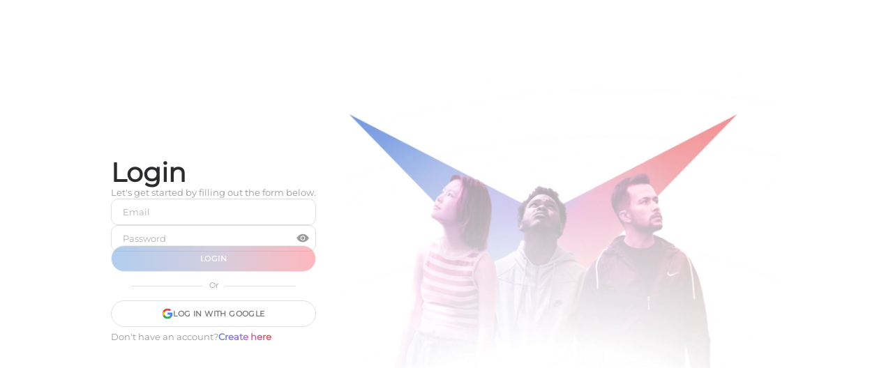

--- FILE ---
content_type: text/html; charset=utf-8
request_url: https://www.votingbuddy.com/login
body_size: 3547
content:
<!DOCTYPE html><html lang="en"><head><meta charSet="utf-8"/><meta name="viewport" content="width=device-width, initial-scale=1"/><link rel="stylesheet" href="/_next/static/css/3a0259b0c31f2c3e.css" data-precedence="next"/><link rel="stylesheet" href="/_next/static/css/beda31094739efb8.css" data-precedence="next"/><link rel="stylesheet" href="/_next/static/css/97a69c83ec61531b.css" data-precedence="next"/><link rel="stylesheet" href="/_next/static/css/0a7c125e93f4f613.css" data-precedence="next"/><link rel="preload" as="script" fetchPriority="low" href="/_next/static/chunks/webpack-f4177bf080505b02.js"/><script src="/_next/static/chunks/4bd1b696-100b9d70ed4e49c1.js" async=""></script><script src="/_next/static/chunks/1255-8befde0980f5cba9.js" async=""></script><script src="/_next/static/chunks/main-app-43b4b242c17d47ff.js" async=""></script><script src="/_next/static/chunks/625-9df49da31f59be53.js" async=""></script><script src="/_next/static/chunks/2710-fee3b7b2b90ecdd1.js" async=""></script><script src="/_next/static/chunks/6394-004b28870f99d108.js" async=""></script><script src="/_next/static/chunks/2008-d9ffd8d7407de74c.js" async=""></script><script src="/_next/static/chunks/2544-779ba8317034dd62.js" async=""></script><script src="/_next/static/chunks/5825-33d033ad0c4ced62.js" async=""></script><script src="/_next/static/chunks/app/(not-logged-area)/login/page-4ea39f6ebb19dbe3.js" async=""></script><script src="/_next/static/chunks/app/layout-dfe127d853e93e17.js" async=""></script><link rel="preload" href="https://app.termly.io/resource-blocker/0df4a854-d1d1-4e2c-86ac-a902beb7c70f?autoBlock=on" as="script"/><meta name="next-size-adjust" content=""/><title>Voting Buddy</title><meta name="description" content="Voting Buddy"/><link rel="icon" href="/favicon.ico" type="image/x-icon" sizes="256x235"/><script src="/_next/static/chunks/polyfills-42372ed130431b0a.js" noModule=""></script></head><body class="__variable_8851f1"><div hidden=""><!--$--><!--/$--></div><section class="Toastify" aria-live="polite" aria-atomic="false" aria-relevant="additions text" aria-label="Notifications Alt+T"></section><!--$--><div class="page_loginpage__7vVgJ"><div class="maxwidth_maxWidthContainer__RPJks" style="height:auto;position:static"><div class="page_loginpage__container__JfWzx"><div><div class="login-form_loginform__container__wkncl"><div class="login-form_loginform__container__login__Uy0MJ"><div class="login-form_loginform__container__login__header__HxQFk"><div class="login-form_loginform__container__login__header__title__heBzm">Login</div><div class="login-form_loginform__container__login__header__description__e78wa">Let&#x27;s get started by filling out the form below.</div></div><form class="login-form_loginform__container__login__acess__4xqa_"><div class="input_input__N_xjH" style="height:fit-content;background-color:#fff;border:1px solid #DFDFDF"><input aria-label="Email" class="input_input__type__QTysH" type="text" placeholder="Email" style="color:#2b2b2e" name="email" value=""/></div><div class="input_input__N_xjH" style="height:fit-content;background-color:#fff;border:1px solid #DFDFDF"><input aria-label="Password" class="input_input__type__QTysH" type="password" placeholder="Password" style="color:#2b2b2e" name="password" value=""/><button type="button" class="input_input__toggle__NuRAc" style="color:#DFDFDF"><img alt="Show password" loading="lazy" width="20" height="20" decoding="async" data-nimg="1" style="color:transparent" src="/images/icon-eye-show.svg"/></button></div><a>Forgot Password</a><button type="submit" disabled="" style="opacity:0.56;background:linear-gradient(90deg,#73a6e1 -0.65%,#b0a9c5 49.31%, #ff808b 99.35%);cursor:not-allowed;color:#fff" class="button_button__dZRSb undefined">Login</button></form></div></div><div class="page_loginpage__container__form__separator__RYC2Q"><hr/><span>Or</span></div><button class="button_button__dZRSb page_loginpage__container__form__google__ACWcz"><img alt="Google icon" loading="lazy" width="16" height="16" decoding="async" data-nimg="1" style="color:transparent" src="/icons/google.svg"/>LOG IN WITH GOOGLE</button><span class="page_loginpage__container__createaccount__gBHiQ">Don&#x27;t have an account? <a>Create here</a></span></div><div class="page_loginpage__container__image__sPZaM"><img alt="Quiz creation illustration" loading="lazy" width="633" height="441" decoding="async" data-nimg="1" style="color:transparent" srcSet="/_next/image?url=%2Fimages%2Fonepagequiz-login.png&amp;w=640&amp;q=100 1x, /_next/image?url=%2Fimages%2Fonepagequiz-login.png&amp;w=1920&amp;q=100 2x" src="/_next/image?url=%2Fimages%2Fonepagequiz-login.png&amp;w=1920&amp;q=100"/></div></div></div></div><!--$--><!--/$--><!--/$--><script src="/_next/static/chunks/webpack-f4177bf080505b02.js" id="_R_" async=""></script><script>(self.__next_f=self.__next_f||[]).push([0])</script><script>self.__next_f.push([1,"1:\"$Sreact.fragment\"\n4:I[9766,[],\"\"]\n5:I[98924,[],\"\"]\n6:I[81959,[],\"ClientPageRoot\"]\n7:I[28361,[\"625\",\"static/chunks/625-9df49da31f59be53.js\",\"2710\",\"static/chunks/2710-fee3b7b2b90ecdd1.js\",\"6394\",\"static/chunks/6394-004b28870f99d108.js\",\"2008\",\"static/chunks/2008-d9ffd8d7407de74c.js\",\"2544\",\"static/chunks/2544-779ba8317034dd62.js\",\"5825\",\"static/chunks/5825-33d033ad0c4ced62.js\",\"8260\",\"static/chunks/app/(not-logged-area)/login/page-4ea39f6ebb19dbe3.js\"],\"default\"]\n8:I[24431,[],\"OutletBoundary\"]\na:I[15278,[],\"AsyncMetadataOutlet\"]\ne:I[24431,[],\"ViewportBoundary\"]\n10:I[24431,[],\"MetadataBoundary\"]\n11:\"$Sreact.suspense\"\n13:I[57150,[],\"\"]\n14:I[41402,[\"625\",\"static/chunks/625-9df49da31f59be53.js\",\"2710\",\"static/chunks/2710-fee3b7b2b90ecdd1.js\",\"2008\",\"static/chunks/2008-d9ffd8d7407de74c.js\",\"5825\",\"static/chunks/5825-33d033ad0c4ced62.js\",\"7177\",\"static/chunks/app/layout-dfe127d853e93e17.js\"],\"\"]\n15:I[63440,[\"625\",\"static/chunks/625-9df49da31f59be53.js\",\"2710\",\"static/chunks/2710-fee3b7b2b90ecdd1.js\",\"2008\",\"static/chunks/2008-d9ffd8d7407de74c.js\",\"5825\",\"static/chunks/5825-33d033ad0c4ced62.js\",\"7177\",\"static/chunks/app/layout-dfe127d853e93e17.js\"],\"default\"]\n16:I[28018,[\"625\",\"static/chunks/625-9df49da31f59be53.js\",\"2710\",\"static/chunks/2710-fee3b7b2b90ecdd1.js\",\"2008\",\"static/chunks/2008-d9ffd8d7407de74c.js\",\"5825\",\"static/chunks/5825-33d033ad0c4ced62.js\",\"7177\",\"static/chunks/app/layout-dfe127d853e93e17.js\"],\"AppProvider\"]\n17:I[80622,[],\"IconMark\"]\n:HL[\"/_next/static/media/f595c38f5aaaeca5-s.p.ttf\",\"font\",{\"crossOrigin\":\"\",\"type\":\"font/ttf\"}]\n:HL[\"/_next/static/css/3a0259b0c31f2c3e.css\",\"style\"]\n:HL[\"/_next/static/css/beda31094739efb8.css\",\"style\"]\n:HL[\"/_next/static/css/97a69c83ec61531b.css\",\"style\"]\n:HL[\"/_next/static/css/0a7c125e93f4f613.css\",\"style\"]\n"])</script><script>self.__next_f.push([1,"0:{\"P\":null,\"b\":\"0UCInRuV6JzEGLqq-6K6y\",\"p\":\"\",\"c\":[\"\",\"login\"],\"i\":false,\"f\":[[[\"\",{\"children\":[\"(not-logged-area)\",{\"children\":[\"login\",{\"children\":[\"__PAGE__\",{}]}],\"modal\":[\"__DEFAULT__\",{}]}]},\"$undefined\",\"$undefined\",true],[\"\",[\"$\",\"$1\",\"c\",{\"children\":[[[\"$\",\"link\",\"0\",{\"rel\":\"stylesheet\",\"href\":\"/_next/static/css/3a0259b0c31f2c3e.css\",\"precedence\":\"next\",\"crossOrigin\":\"$undefined\",\"nonce\":\"$undefined\"}]],\"$L2\"]}],{\"children\":[\"(not-logged-area)\",[\"$\",\"$1\",\"c\",{\"children\":[null,\"$L3\"]}],{\"children\":[\"login\",[\"$\",\"$1\",\"c\",{\"children\":[null,[\"$\",\"$L4\",null,{\"parallelRouterKey\":\"children\",\"error\":\"$undefined\",\"errorStyles\":\"$undefined\",\"errorScripts\":\"$undefined\",\"template\":[\"$\",\"$L5\",null,{}],\"templateStyles\":\"$undefined\",\"templateScripts\":\"$undefined\",\"notFound\":\"$undefined\",\"forbidden\":\"$undefined\",\"unauthorized\":\"$undefined\"}]]}],{\"children\":[\"__PAGE__\",[\"$\",\"$1\",\"c\",{\"children\":[[\"$\",\"$L6\",null,{\"Component\":\"$7\",\"searchParams\":{},\"params\":{}}],[[\"$\",\"link\",\"0\",{\"rel\":\"stylesheet\",\"href\":\"/_next/static/css/beda31094739efb8.css\",\"precedence\":\"next\",\"crossOrigin\":\"$undefined\",\"nonce\":\"$undefined\"}],[\"$\",\"link\",\"1\",{\"rel\":\"stylesheet\",\"href\":\"/_next/static/css/97a69c83ec61531b.css\",\"precedence\":\"next\",\"crossOrigin\":\"$undefined\",\"nonce\":\"$undefined\"}],[\"$\",\"link\",\"2\",{\"rel\":\"stylesheet\",\"href\":\"/_next/static/css/0a7c125e93f4f613.css\",\"precedence\":\"next\",\"crossOrigin\":\"$undefined\",\"nonce\":\"$undefined\"}]],[\"$\",\"$L8\",null,{\"children\":[\"$L9\",[\"$\",\"$La\",null,{\"promise\":\"$@b\"}]]}]]}],{},null,false]},null,false],\"modal\":[\"__DEFAULT__\",[\"$\",\"$1\",\"c\",{\"children\":[null,null,[\"$\",\"$L8\",null,{\"children\":[\"$Lc\",\"$Ld\"]}]]}],{},null,false]},null,false]},null,false],[\"$\",\"$1\",\"h\",{\"children\":[null,[[\"$\",\"$Le\",null,{\"children\":\"$Lf\"}],[\"$\",\"meta\",null,{\"name\":\"next-size-adjust\",\"content\":\"\"}]],[\"$\",\"$L10\",null,{\"children\":[\"$\",\"div\",null,{\"hidden\":true,\"children\":[\"$\",\"$11\",null,{\"fallback\":null,\"children\":\"$L12\"}]}]}]]}],false]],\"m\":\"$undefined\",\"G\":[\"$13\",[]],\"s\":false,\"S\":false}\n"])</script><script>self.__next_f.push([1,"3:[[\"$\",\"$L4\",null,{\"parallelRouterKey\":\"children\",\"error\":\"$undefined\",\"errorStyles\":\"$undefined\",\"errorScripts\":\"$undefined\",\"template\":[\"$\",\"$L5\",null,{}],\"templateStyles\":\"$undefined\",\"templateScripts\":\"$undefined\",\"notFound\":[[[\"$\",\"title\",null,{\"children\":\"404: This page could not be found.\"}],[\"$\",\"div\",null,{\"style\":{\"fontFamily\":\"system-ui,\\\"Segoe UI\\\",Roboto,Helvetica,Arial,sans-serif,\\\"Apple Color Emoji\\\",\\\"Segoe UI Emoji\\\"\",\"height\":\"100vh\",\"textAlign\":\"center\",\"display\":\"flex\",\"flexDirection\":\"column\",\"alignItems\":\"center\",\"justifyContent\":\"center\"},\"children\":[\"$\",\"div\",null,{\"children\":[[\"$\",\"style\",null,{\"dangerouslySetInnerHTML\":{\"__html\":\"body{color:#000;background:#fff;margin:0}.next-error-h1{border-right:1px solid rgba(0,0,0,.3)}@media (prefers-color-scheme:dark){body{color:#fff;background:#000}.next-error-h1{border-right:1px solid rgba(255,255,255,.3)}}\"}}],[\"$\",\"h1\",null,{\"className\":\"next-error-h1\",\"style\":{\"display\":\"inline-block\",\"margin\":\"0 20px 0 0\",\"padding\":\"0 23px 0 0\",\"fontSize\":24,\"fontWeight\":500,\"verticalAlign\":\"top\",\"lineHeight\":\"49px\"},\"children\":404}],[\"$\",\"div\",null,{\"style\":{\"display\":\"inline-block\"},\"children\":[\"$\",\"h2\",null,{\"style\":{\"fontSize\":14,\"fontWeight\":400,\"lineHeight\":\"49px\",\"margin\":0},\"children\":\"This page could not be found.\"}]}]]}]}]],[]],\"forbidden\":\"$undefined\",\"unauthorized\":\"$undefined\"}],[\"$\",\"$L4\",null,{\"parallelRouterKey\":\"modal\",\"error\":\"$undefined\",\"errorStyles\":\"$undefined\",\"errorScripts\":\"$undefined\",\"template\":[\"$\",\"$L5\",null,{}],\"templateStyles\":\"$undefined\",\"templateScripts\":\"$undefined\",\"notFound\":\"$undefined\",\"forbidden\":\"$undefined\",\"unauthorized\":\"$undefined\"}]]\n"])</script><script>self.__next_f.push([1,"c:null\nd:null\n"])</script><script>self.__next_f.push([1,"2:[\"$\",\"html\",null,{\"lang\":\"en\",\"children\":[\"$\",\"body\",null,{\"className\":\"__variable_8851f1\",\"children\":[[\"$\",\"$L14\",null,{\"type\":\"text/javascript\",\"src\":\"https://app.termly.io/resource-blocker/0df4a854-d1d1-4e2c-86ac-a902beb7c70f?autoBlock=on\"}],[\"$\",\"$L14\",null,{\"id\":\"hotjar\",\"strategy\":\"afterInteractive\",\"dangerouslySetInnerHTML\":{\"__html\":\"\\n              (function(h,o,t,j,a,r){\\n                h.hj=h.hj||function(){(h.hj.q=h.hj.q||[]).push(arguments)};\\n                h._hjSettings={hjid:3110491,hjsv:6};\\n                a=o.getElementsByTagName('head')[0];\\n                r=o.createElement('script');r.async=1;\\n                r.src=t+h._hjSettings.hjid+j+h._hjSettings.hjsv;\\n                a.appendChild(r);\\n              })(window,document,'https://static.hotjar.com/c/hotjar-','.js?sv=');\\n            \"}}],[\"$\",\"$L15\",null,{\"session\":null,\"children\":[\"$\",\"$L16\",null,{\"session\":null,\"children\":[\"$\",\"$L4\",null,{\"parallelRouterKey\":\"children\",\"error\":\"$undefined\",\"errorStyles\":\"$undefined\",\"errorScripts\":\"$undefined\",\"template\":[\"$\",\"$L5\",null,{}],\"templateStyles\":\"$undefined\",\"templateScripts\":\"$undefined\",\"notFound\":[[[\"$\",\"title\",null,{\"children\":\"404: This page could not be found.\"}],[\"$\",\"div\",null,{\"style\":\"$3:0:props:notFound:0:1:props:style\",\"children\":[\"$\",\"div\",null,{\"children\":[[\"$\",\"style\",null,{\"dangerouslySetInnerHTML\":{\"__html\":\"body{color:#000;background:#fff;margin:0}.next-error-h1{border-right:1px solid rgba(0,0,0,.3)}@media (prefers-color-scheme:dark){body{color:#fff;background:#000}.next-error-h1{border-right:1px solid rgba(255,255,255,.3)}}\"}}],[\"$\",\"h1\",null,{\"className\":\"next-error-h1\",\"style\":\"$3:0:props:notFound:0:1:props:children:props:children:1:props:style\",\"children\":404}],[\"$\",\"div\",null,{\"style\":\"$3:0:props:notFound:0:1:props:children:props:children:2:props:style\",\"children\":[\"$\",\"h2\",null,{\"style\":\"$3:0:props:notFound:0:1:props:children:props:children:2:props:children:props:style\",\"children\":\"This page could not be found.\"}]}]]}]}]],[]],\"forbidden\":\"$undefined\",\"unauthorized\":\"$undefined\"}]}]}]]}]}]\n"])</script><script>self.__next_f.push([1,"f:[[\"$\",\"meta\",\"0\",{\"charSet\":\"utf-8\"}],[\"$\",\"meta\",\"1\",{\"name\":\"viewport\",\"content\":\"width=device-width, initial-scale=1\"}]]\n9:null\nb:{\"metadata\":[[\"$\",\"title\",\"0\",{\"children\":\"Voting Buddy\"}],[\"$\",\"meta\",\"1\",{\"name\":\"description\",\"content\":\"Voting Buddy\"}],[\"$\",\"link\",\"2\",{\"rel\":\"icon\",\"href\":\"/favicon.ico\",\"type\":\"image/x-icon\",\"sizes\":\"256x235\"}],[\"$\",\"$L17\",\"3\",{}]],\"error\":null,\"digest\":\"$undefined\"}\n12:\"$b:metadata\"\n"])</script></body></html>

--- FILE ---
content_type: text/css; charset=UTF-8
request_url: https://www.votingbuddy.com/_next/static/css/3a0259b0c31f2c3e.css
body_size: 141
content:
@font-face{font-family:font;src:url(/_next/static/media/f595c38f5aaaeca5-s.p.ttf) format("truetype");font-display:swap;font-weight:100 200 300 400 500 600 700 800 900}@font-face{font-family:font Fallback;src:local("Arial");ascent-override:87.81%;descent-override:22.77%;line-gap-override:0.00%;size-adjust:110.23%}.__className_8851f1{font-family:font,font Fallback}.__variable_8851f1{--font-montserrat:"font","font Fallback"}:root{--background:#ffffff;--foreground:#171717}[data-theme=dark]{--background:#1b1a1d;--foreground:#dfdfdf}body,html{max-width:100vw;overflow-x:hidden}body,button{color:var(--foreground);background:var(--background);font-family:var(--font-montserrat),Arial,Helvetica,sans-serif;-webkit-font-smoothing:antialiased;-moz-osx-font-smoothing:grayscale}*{box-sizing:border-box;padding:0;margin:0;font-synthesis:none!important}a{color:inherit;text-decoration:none}

--- FILE ---
content_type: text/css; charset=UTF-8
request_url: https://www.votingbuddy.com/_next/static/css/beda31094739efb8.css
body_size: 9028
content:
.understanding_mobile__IFvNU,.understanding_tablet__ZJIUw{display:none}.understanding_page__CYaIh{width:100%;height:100%;background:#fff;padding-bottom:100px}.understanding_understanding__OifiI{margin-top:30px;width:936px;height:100%;background:#f9f9f9}.understanding_understanding__navbar__k2x_J{position:relative;bottom:40px}.understanding_understanding__content__CFwqx{display:flex;flex-direction:column;gap:20px;padding-top:10px}.understanding_understanding__content__CFwqx .understanding_divContentImage__4h3op{display:flex;width:100%;justify-content:center}.understanding_understanding__content__CFwqx .understanding_contentImage_4_3__lbMoX{position:relative;left:50px}.understanding_understanding__content__CFwqx .understanding_text__HnrF5{font-size:15px;width:458px;line-height:18px;margin-left:238px}.understanding_understanding__content__CFwqx .understanding_text__case1__kUT6a{display:flex;gap:65px;align-self:center;margin-top:60px}.understanding_understanding__content__CFwqx .understanding_text__case1__kUT6a p{width:222px}.understanding_understanding__content__CFwqx .understanding_contentBackground__Tre3V{height:110px}.understanding_understanding__content__row__9JroQ{display:flex;align-items:center;gap:56px}.understanding_understanding__content__CFwqx .understanding_cards__T68Kg{display:flex;width:100%;justify-content:space-between;padding-inline:30px;padding-top:40px;align-items:center}.understanding_understanding__content__CFwqx .understanding_cards__background___AWEQ{width:236.286px;border-radius:10px 0 0 10px;background:linear-gradient(180deg,rgba(84,130,222,.74),rgba(181,112,201,.74) 51%,rgba(232,77,83,.74));border-radius:4px;box-shadow:7px 10px 50px 0 #e8e2f0}.understanding_understanding__content__CFwqx .understanding_cards__card__kakuF{width:235px;height:99px;background:#fff;border-radius:4px;margin-left:4px;padding:11px 32px;display:flex;flex-direction:column;gap:12px}.understanding_understanding__content__CFwqx .understanding_cards__card__kakuF h4{font-size:17px;font-weight:600}.understanding_understanding__content__CFwqx .understanding_cards__card__kakuF p{color:#757575;font-size:15px;width:190px}.understanding_understanding__content__CFwqx .understanding_cards__cardHeader__oxE_9{height:58px;background:#fff;padding:19px 32px;box-shadow:2px 2px 8.6px -2px rgba(53,65,177,.15);border-radius:2px}.understanding_understanding__footer__pCP55{display:flex;gap:11px;width:100%;justify-content:end;padding:50px 30px}.understanding_understanding__footer__pCP55 .understanding_backButton__dNkAO{color:#1b1a1d;background:none;border:1px solid #4d4b50;width:93px}.understanding_understanding__footer__pCP55 .understanding_nextButton__n10lN{width:93px;color:#fff;background:#4d4b50}@media screen and (max-width:1280px){.understanding_desktop__I6L7j{display:none}.understanding_tablet__ZJIUw{display:block}.understanding_page__CYaIh{padding-inline:10%}.understanding_understanding__OifiI{width:640px}.understanding_understanding__navbar__k2x_J{bottom:25px}.understanding_understanding__header__title__tbv9_{font-size:26px;line-height:28px;bottom:100px;left:40px}.understanding_understanding__header__ZqlKQ .understanding_headerImage__E_CRk{width:100%;height:150px}.understanding_understanding__content__CFwqx{padding-top:0;gap:40px;align-items:center}.understanding_understanding__content__CFwqx .understanding_cards__T68Kg{flex-direction:column;width:3 15px;height:100%;gap:10px}.understanding_understanding__content__CFwqx .understanding_cards__cardHeader__oxE_9{width:90px;height:33px;padding:10px}.understanding_understanding__content__CFwqx .understanding_cards__cardHeader__oxE_9 h4{font-size:11px}.understanding_understanding__content__CFwqx .understanding_cards__background___AWEQ{background:none;width:-moz-fit-content;width:fit-content;box-shadow:none}.understanding_understanding__content__CFwqx .understanding_cards__card__kakuF{width:-moz-fit-content;width:fit-content;flex-direction:row;gap:15px;width:100%;height:100%;background:none;box-shadow:none;padding:0}.understanding_understanding__content__CFwqx .understanding_cards__card__kakuF h4{font-size:15px;width:101px}.understanding_understanding__content__CFwqx .understanding_cards__card__kakuF p{font-size:15px}.understanding_understanding__content__CFwqx .understanding_text__HnrF5{font-size:15px;width:373px;text-align:center;align-self:center;margin-left:0}.understanding_understanding__content__CFwqx .understanding_text__case1__kUT6a{display:flex;flex-direction:column;gap:25px;align-self:center;margin-top:60px;position:relative;height:0;bottom:440px}.understanding_understanding__content__CFwqx .understanding_text__case1__kUT6a p{width:375px;text-align:center;font-size:15px;padding-inline:24px}.understanding_understanding__content__CFwqx .understanding_contentBackground__Tre3V{height:0}.understanding_understanding__content__CFwqx .understanding_divContentImage__4h3op{margin-top:30px}.understanding_understanding__content__CFwqx .understanding_contentImage__u7MIm{width:461px;height:281px}.understanding_understanding__content__CFwqx .understanding_contentImage_1__vlkw4{width:375px;height:710px}.understanding_understanding__content__CFwqx .understanding_contentImage_2__bWO1U{width:348px;height:188px}.understanding_understanding__content__CFwqx .understanding_contentImage_3_1__YCHK1{width:637.5px;height:411px}.understanding_understanding__content__CFwqx .understanding_contentImage_4_1__gM_0N{width:289px;height:145px}.understanding_understanding__content__CFwqx .understanding_contentImage_4_2__LBECA{width:347.88px;height:175.35px}.understanding_understanding__content__CFwqx .understanding_contentImage_4_3__lbMoX{width:600px;height:500px}.understanding_understanding__content__CFwqx .understanding_contentImage_5_1__PnmB9{width:375px;height:206px}.understanding_understanding__content__CFwqx .understanding_contentImage_5_2__Gue_V{width:343px;height:360.49px}.understanding_understanding__content__CFwqx .understanding_contentImage2__FER_r{width:442px;height:292px}.understanding_understanding__content__CFwqx .understanding_contentImage3__DQ54a{width:293px;height:222px}.understanding_understanding__content__row__9JroQ{flex-direction:column;gap:70px}.understanding_understanding__footer__pCP55{padding:100px 130px 50px}.understanding_understanding__footer__pCP55 .understanding_backButton__dNkAO,.understanding_understanding__footer__pCP55 .understanding_nextButton__n10lN{width:100%}}@media(max-width:440px){.understanding_mobile__IFvNU{display:block}.understanding_desktop__I6L7j{display:none}.understanding_understanding__OifiI{width:375px}.understanding_understanding__content__CFwqx .understanding_contentImageMob__gHWXw{position:relative;bottom:70px;margin-bottom:-70px}.understanding_understanding__content__CFwqx .understanding_contentImage__u7MIm{width:360px;height:220px}.understanding_understanding__content__CFwqx .understanding_contentImage_1__vlkw4{width:375px;height:710px}.understanding_understanding__content__CFwqx .understanding_contentImage_2__bWO1U{width:348px;height:188px}.understanding_understanding__content__CFwqx .understanding_contentImage_3_1__YCHK1{width:375px;height:281px}.understanding_understanding__content__CFwqx .understanding_contentImage_4_3__lbMoX{width:332px;height:605px;left:0}.understanding_understanding__content__CFwqx .understanding_contentImage_5_1__PnmB9{width:375px;height:214px}.understanding_understanding__content__CFwqx .understanding_contentImage2__FER_r{width:346px;height:228px}.understanding_understanding__content__CFwqx .understanding_contentImage3__DQ54a{width:293px;height:211px}.understanding_understanding__content__CFwqx .understanding_text__HnrF5{line-height:18px;width:279px}.understanding_understanding__content__CFwqx p{text-align:center;font-size:15px}.understanding_understanding__content__CFwqx h5{padding-top:32px;text-align:center;text-transform:capitalize;font-size:17px}.understanding_understanding__footer__pCP55{padding:100px 40px 50px}}.footerbanner_footerBanner__H00ZY{margin-top:15px;width:100%;height:94px;display:flex;align-items:center;justify-content:center;overflow:hidden;position:relative;padding-inline:10px;border-radius:10px}.footerbanner_footerBanner__banner__4_MUa{position:relative;z-index:0}.footerbanner_footerBanner__text__MJWJS{z-index:1;text-align:center;color:#757575;font-size:11px;font-weight:500;line-height:16px;letter-spacing:3.96px}.footerbanner_footerBanner__text__MJWJS b{font-weight:700}@media(min-width:440px){.footerbanner_footerBanner__H00ZY{height:142px}.footerbanner_footerBanner__text__MJWJS{font-size:20px;line-height:24px;letter-spacing:7.2px}}@media(min-width:1280px){.footerbanner_footerBanner__H00ZY{height:200px}.footerbanner_footerBanner__text__MJWJS{font-size:22px;line-height:28px;letter-spacing:7.2px}}.categories_accountcategories__wKXcn{display:flex;flex-direction:row;gap:32px;border-bottom:1px solid #dfdfdf;border-radius:2px;font-family:var(--font-montserrat);position:relative}.categories_accountcategories__wKXcn.categories_mobile__axm9X{gap:16px;justify-content:space-around;flex-wrap:wrap;border-radius:0 0 10px 10px;box-shadow:10px 10px 27px -2px rgba(53,65,177,.15);background-color:#fff;padding:16px;border-bottom:1px solid #dfdfdf;position:relative}.categories_accountcategories__wKXcn.categories_mobile__axm9X:after{content:"";position:absolute;bottom:18px;left:16px;right:16px;height:1px;background-color:#e0e0e0;z-index:0}.categories_accountcategories__wKXcn.categories_desktop__i_WiT{gap:32px;justify-content:flex-start}.categories_accountcategories__category__kSw9q{padding-bottom:16px;display:flex;flex-direction:column;align-items:center;justify-content:center;gap:14px;cursor:pointer;z-index:1}.categories_accountcategories__category__text___rgGr{min-width:max-content;color:#9b9b9b;font-size:13px;font-weight:500;line-height:18px}.categories_accountcategories__wKXcn .categories_underline__WjmM3{position:absolute;height:2px;background-color:#2b2b2b;transition:all .3s ease;z-index:1;bottom:-1px}@media screen and (max-width:768px){.categories_accountcategories__wKXcn .categories_underline__WjmM3{bottom:18px}}.categories_accountcategories__form__MhRzj{max-width:296px;display:flex;flex-direction:column;gap:24px}.categories_accountcategories__form__buttons__5ALzL{display:flex;flex-direction:column;gap:32px}.categories_accountcategories__form__buttons__fullresults__bY6Vb{color:#e84c52;border-radius:10px;display:flex;border:1px solid #e84c52;background-color:rgba(0,0,0,0)}.categories_accountcategories__form__buttons__fullresults__bY6Vb,.categories_accountcategories__form__buttons__restart__lmc3_{font-family:var(--font-montserrat);font-size:11px;font-weight:700;line-height:14px;letter-spacing:.4px;text-transform:capitalize;min-width:max-content;padding:12px 16px;justify-content:center;align-items:center;cursor:pointer}.categories_accountcategories__form__buttons__restart__lmc3_{color:#fff;border-radius:10px;border:none;display:inline-flex;height:38px;gap:4px;background:linear-gradient(90deg,#73a6e1 -.65%,#b0a9c5 49.31%,#ff808b 99.35%)}.categories_accountcategories__form__save__Voa_k{cursor:pointer;color:#fff;font-family:var(--font-montserrat);font-size:11px;font-weight:700;line-height:14px;letter-spacing:.4px;text-transform:capitalize;width:max-content;align-self:flex-end;background-image:linear-gradient(90deg,#5482de 0,#b570c9 51%,#e84d53);padding-block:12px;padding-inline:16px;border:none;border-radius:9px}.categories_accountcategories__form__save__Voa_k:hover{background-color:#000;color:#fff}@media screen and (max-width:768px){.categories_accountcategories__wKXcn{gap:16px}.categories_accountcategories__category__kSw9q{gap:16px;padding-bottom:8px}.categories_accountcategories__category__text___rgGr{font-size:11px}.categories_accountcategories__form__MhRzj{gap:16px;max-width:none;width:100%}}@media screen and (max-width:505px){.categories_accountcategories__wKXcn{justify-content:space-around}.categories_accountcategories__category__kSw9q{gap:4px;flex-direction:row}.categories_accountcategories__category__number__ZDI1s{height:32px;width:32px}}.badgeresult_accountbadge__0zRSR{display:flex;flex-direction:column;font-family:var(--font-montserrat);width:max-content}.badgeresult_accountbadge__badge__wfUbT{height:38px;background-color:#9bbaf5;border:1px solid #fff;position:relative;display:flex;align-items:center;flex-direction:row;gap:16px;padding-right:24px;border-radius:37px;overflow:hidden;width:max-content;margin-bottom:24px;color:#1b1a1d;font-size:11px;font-weight:700;line-height:14px;letter-spacing:.4px;text-transform:uppercase}.badgeresult_accountbadge__badge__code__aJFxh{display:flex;align-items:center;height:100%;background-color:#5282de;border-radius:37px;padding-inline:8px;color:#1b1a1d;font-size:24px;font-weight:700}.badgeresult_accountbadge__description__h3vEy{color:#9b9b9b;font-size:11px;font-weight:500;line-height:14px;margin-bottom:20px;max-width:456px}.badgeresult_accountbadge__buttons__Res_v{display:flex;gap:24px;margin-top:18px;padding-bottom:24px;width:max-content}.badgeresult_accountcategories__form__buttons__Gflx3{display:flex;flex-direction:row;gap:1rem;justify-content:left;margin-top:1rem;width:100%}.badgeresult_accountcategories__form__save__gHgE7{color:#fff;font-family:var(--font-montserrat);font-size:11px;font-weight:700;line-height:14px;padding-block:12px;padding:12px 24px;border-radius:9px;cursor:pointer;border:none;background-color:rgba(0,0,0,0);letter-spacing:.4px;text-transform:capitalize;background-image:linear-gradient(90deg,#5482de 0,#b570c9 51%,#e84d53)}@media screen and (max-width:505px){.badgeresult_accountbadge__0zRSR{width:100%}.badgeresult_accountbadge__badge__wfUbT{width:100%;font-size:10px}.badgeresult_accountbadge__badge__code__aJFxh{font-size:16px}.badgeresult_accountbadge__description__h3vEy{width:100%}.badgeresult_accountcategories__form__buttons__Gflx3{width:100%;flex-direction:row;gap:.5rem}.badgeresult_accountcategories__form__save__gHgE7{max-width:none}}.download_download__mjfWm button{background:none;font-weight:500;font-size:11px;line-height:14px;letter-spacing:0}.download_download__mjfWm{display:flex;height:64px;width:178.60002px;padding-inline:20px;justify-content:center;align-items:center;gap:4px;border-radius:10px;border:1px solid var(--CI-30,#dfdfdf);background:var(--Neutral-White,#fff)}.download_download__mjfWm p{font-size:11px;color:#9b9b9b;font-weight:500;line-height:14px;text-transform:none}.download_download__mjfWm{cursor:pointer}.download_download__mjfWm:hover{background:rgba(155,155,155,.5725490196)}.download_download__mjfWm:hover p{color:#fff}.download_download__mjfWm:disabled{background:var(--CI-10,#f4f4f4)}.download_download__mjfWm:disabled p{color:var(--CI-50,#c9c9c9)}.download_downloadcards__4h20s{width:100%;display:flex;justify-content:space-between}@media screen and (max-width:1300px){.download_download__mjfWm{width:189.33px;height:64px}.download_downloadcards__4h20s{width:100%;gap:12px;flex-wrap:wrap;align-items:center;justify-content:center}}@media(max-width:440px){.download_download__mjfWm{width:100%}.download_downloadcards__4h20s{width:100%;flex-direction:column}}.button_button__dZRSb{width:100%;border-radius:28px;background:linear-gradient(90deg,#5282de -.65%,#b171d0 49.31%,#e84c52 99.35%);display:flex;height:38px;padding:12px 16px;justify-content:center;align-items:center;gap:4px;align-self:stretch;border:1px solid #dfdfdf;color:var(--Neutral-White,#fff);font-feature-settings:"liga" off,"clig" off;font-family:var(--font-montserrat);font-size:11px;font-style:normal;font-weight:700;line-height:14px;letter-spacing:.4px;text-transform:uppercase}.button_button__dZRSb:hover{opacity:.8;cursor:pointer}.button_button__dZRSb:disabled{background:#f2f2f2;color:#9b9b9b}.button_auto__xOE8x{width:300px}.vector_mobile__E1wv4{display:none}.vector_text__w4lCu{display:flex;flex-direction:column;align-items:flex-start;gap:10px;color:#fff;width:max-content}.vector_text__w4lCu div{display:flex;flex-direction:row;gap:10px;align-items:center}.vector_text__w4lCu div p{align-items:center;gap:17px;flex-shrink:0;font-size:24px;letter-spacing:.9px;line-height:36px;font-weight:800}.vector_capitalize__ChMZO{text-transform:capitalize}.vector_vectorText__vLRDN{display:flex;flex-direction:row}@media screen and (max-width:1440px){.vector_text__w4lCu{gap:30px}}@media screen and (max-width:1280px){.vector_text__w4lCu{gap:20px}}@media screen and (max-width:1024px){.vector_text__w4lCu,.vector_text__w4lCu div{gap:10px}.vector_text__w4lCu div p{gap:5px;font-size:20px}}@media screen and (max-width:950px){.vector_desktop__ievj1{display:none}.vector_mobile__E1wv4{display:block}.vector_text__w4lCu{gap:23px;padding-top:12px;padding-left:0}.vector_text__w4lCu div p{flex-direction:column;align-items:flex-start;gap:0}.vector_text__w4lCu div p b{font-weight:800;display:block}.vector_text__w4lCu div p b .vector_strong__GyahC{font-size:20px}}.footer_button__RkxJZ{background:none;border:none}.footer_footer__JT_jc{background:#1b1a1d;color:#fff;width:100%;height:100%;display:flex;flex-direction:column;padding-top:4%;padding-inline:8%;gap:59px}.footer_footer__JT_jc .footer_hr__b99ID{width:90%;height:1px;background:var(--Neutral-Dark,#2b2b2e);align-self:center}.footer_footer__container__7EWXo{display:flex;width:100%;justify-content:space-between;align-items:center}.footer_footer__container__7EWXo .footer_button__RkxJZ{background:none;border:none;font-size:12px;text-transform:none;padding:0;width:-moz-fit-content;width:fit-content;font-weight:500}.footer_footer__container__sectionA__2KTc6{padding-left:7%}.footer_footer__container__sectionA__logo__YuT_Q .footer_policy__p75AP{display:none}.footer_footer__container__sectionB___Rdrz{display:flex;gap:100px;padding-right:8%}.footer_footer__container__sectionB___Rdrz h2{font-size:16px;font-weight:600;text-transform:uppercase;line-height:28px}.footer_footer__container__sectionB__column__wV_70{display:flex;flex-direction:column;gap:12px}.footer_footer__container__sectionB__column__icons__zU8s9{display:flex;gap:16px}.footer_footer__container__sectionB__column__icons__zU8s9 .footer_icon__5u6M4{background:none;border:none;width:24px}.footer_footer__container__sectionB__column__wV_70 a{color:#9b9b9b;cursor:pointer}.footer_footer__container__footer__wPknK{display:flex;justify-content:space-between;width:100%;margin-top:-59px;align-items:center;padding-block:18px;padding-inline:13%}.footer_footer__container__footer__wPknK a,.footer_footer__container__footer__wPknK p{font-size:12px}.footer_footer__container__footer__wPknK .footer_policy__p75AP{display:flex;gap:10px;align-items:center}@media screen and (max-width:1280px){.footer_footer__JT_jc{padding-inline:0}.footer_footer__container__7EWXo{gap:50px;justify-content:center}}@media screen and (max-width:890px){.footer_footer__JT_jc{padding-inline:4%}.footer_footer__container__7EWXo,.footer_footer__container__sectionB___Rdrz{gap:70px}}@media screen and (max-width:950px){.footer_footer__JT_jc{height:100%;padding-top:54px;padding-inline:0}.footer_footer__JT_jc .footer_hr__b99ID{width:100%}.footer_footer__container__7EWXo{flex-direction:column-reverse}.footer_footer__container__sectionA__2KTc6{padding-left:0}.footer_footer__container__sectionA__logo__YuT_Q{display:flex;flex-direction:column;gap:20px}.footer_footer__container__sectionA__logo__YuT_Q .footer_policy__p75AP{display:flex;align-items:center;gap:10px}.footer_footer__container__sectionA__logo__YuT_Q .footer_policy__p75AP .footer_button__RkxJZ{font-size:9px}.footer_footer__container__sectionB___Rdrz{gap:0;flex-direction:column-reverse;text-align:center;gap:20px;padding-right:0}.footer_footer__container__sectionB__column__wV_70{align-items:center}.footer_footer__container__footer__wPknK{padding-block:20px;padding-inline:20px}.footer_footer__container__footer__wPknK .footer_policy__p75AP{display:none}}.login-form_loginform__hLfei{background-color:#fff;width:100%;height:100vh;padding-block:20px;display:flex;align-items:center;justify-content:center}.login-form_loginform__hLfei img{-webkit-user-drag:none}.login-form_loginform__container__wkncl{gap:120px;display:flex;align-items:center;flex-direction:row;width:100%}.login-form_loginform__container__login__Uy0MJ{width:100%;display:flex;flex-direction:column;gap:40px}.login-form_loginform__container__login__header__HxQFk{display:flex;flex-direction:column;gap:8px}.login-form_loginform__container__login__header__title__heBzm{font-weight:700;font-size:38px;color:#2b2b2e;line-height:38px}.login-form_loginform__container__login__header__description__e78wa{font-weight:500;font-size:13px;line-height:18px;color:#9b9b9b}.login-form_loginform__container__login__acess__4xqa_{display:flex;flex-direction:column;gap:24px}.login-form_loginform__container__login__acess__4xqa_ a{margin-top:-24px;color:#9b9b9b;cursor:pointer;font-size:12px;font-weight:400}@media screen and (min-width:1124px){.login-form_loginform__container__wkncl{justify-content:center;gap:60px}.login-form_loginform__container__login__Uy0MJ{max-width:300px}}.input_input__N_xjH{width:100%;display:flex;align-items:center;gap:4px;min-height:38px;padding:7px 8px 7px 16px;padding-block:10px;border-radius:10px;border:1px solid #3a393c;position:relative}.input_input__N_xjH ::placeholder{color:red;mix-blend-mode:luminosity;filter:invert(1) brightness(1)}.input_input__N_xjH ::-webkit-calendar-picker-indicator{display:none}.input_input__N_xjH ::-webkit-scrollbar{width:2px}.input_input__N_xjH ::-webkit-scrollbar-track{background:rgba(0,0,0,0);border-radius:10px}.input_input__N_xjH ::-webkit-scrollbar-thumb{background:#888;border-radius:10px}.input_input__N_xjH ::-webkit-scrollbar-thumb:hover{background:#555}.input_input__type__QTysH{font-family:var(--font-montserrat);font-size:13px;font-weight:500;line-height:18px;flex:1 1;border-radius:5px;background-color:rgba(0,0,0,0);border:none;outline:none;width:100%}.input_input__toggle__NuRAc{display:flex;align-items:center;cursor:pointer;background:none;border:none;font-size:14px;padding:0}.input_input__textarea__Wrl3B{font-family:var(--font-montserrat);font-size:13px;font-weight:500;line-height:18px;flex:1 1;width:100%;border-radius:5px;border:none;background-color:rgba(0,0,0,0);resize:none}.input_input__placeholderText__jHCDa{-webkit-user-select:none;-moz-user-select:none;user-select:none;font-family:var(--font-montserrat);position:absolute;padding-inline:4px;top:-10px;left:12px;font-size:9px;font-weight:600;line-height:16px}.input_input__list__8OY_p{cursor:pointer;width:100%;display:flex;align-items:center;justify-content:space-between}.input_input__options__BFTh7{top:30px;left:-1px;z-index:3;position:absolute;overflow:auto;max-height:86px;width:100.6%;border:1px solid;border-top:none;border-radius:0 0 10px 10px}.input_input__options__search__QLDAr{padding-inline:3px;padding-block:4px;background-color:#3a393c;margin-inline:6px;margin-block:4px;border-radius:8px;display:flex;flex-direction:row;align-items:center;gap:4px;padding-inline:6px}.input_input__options__search__QLDAr input{width:100%;font-family:var(--font-montserrat);font-weight:600;font-size:11px;padding-block:6px;background-color:rgba(0,0,0,0);border:none;padding-block:4px;outline:none}.input_input__options__search__QLDAr input ::placeholder{color:red;mix-blend-mode:luminosity;filter:invert(1) brightness(1)}.input_input__options__option__dr6MA{padding-left:10px;cursor:pointer;font-family:var(--font-montserrat);font-weight:600;font-size:11px;padding-block:6px;border-bottom:1px solid hsla(0,0%,100%,.1254901961);color:hsla(0,0%,100%,.7490196078)}.input_input__options__option__dr6MA:hover{background-color:rgba(50,50,50,.4235294118)}.input_input__options__option__notfound__e1Nbf{padding-inline:6px;background-color:#222;font-family:var(--font-montserrat);font-weight:600;font-size:11px;padding-block:6px;border:none;color:#3b3b3b;padding-block:4px;outline:none}.recover-form_recoverform__I1emW{background-color:#fff;width:100%;height:100vh;padding-block:20px;display:flex;align-items:center;justify-content:center}.recover-form_recoverform__I1emW img{-webkit-user-drag:none}.recover-form_recoverform__container__F93Oo{gap:120px;display:flex;align-items:center;flex-direction:row;width:100%}.recover-form_recoverform__container__login__ehkxz{width:100%;display:flex;flex-direction:column;gap:40px}.recover-form_recoverform__container__login__header__mmOes{display:flex;flex-direction:column;gap:8px}.recover-form_recoverform__container__login__header__title__SHNep{font-weight:700;font-size:38px;color:#2b2b2e;line-height:38px}.recover-form_recoverform__container__login__header__description__MvCFo{font-weight:500;font-size:13px;line-height:18px;color:#9b9b9b}.recover-form_recoverform__container__login__acess__vgGFR{display:flex;flex-direction:column;gap:24px}.recover-form_recoverform__container__login__acess__vgGFR a{margin-top:-24px;color:#9b9b9b;cursor:pointer;font-size:12px;font-weight:400}@media screen and (min-width:1124px){.recover-form_recoverform__container__F93Oo{justify-content:center;gap:60px}.recover-form_recoverform__container__login__ehkxz{max-width:450px}}.bestsmatches_bestsmatches__D1sqP{display:flex;flex-direction:column;gap:18px;width:100%}.bestsmatches_bestsmatches__title__30V7i{width:100%;color:#2b2b2e;font-size:17px;font-weight:600;line-height:20px;padding-bottom:12px;border-bottom:1px solid #dfdfdf}.bestsmatches_bestsmatches__matches__jL1WA{display:flex;flex-direction:row;gap:1px;width:100%;height:100%;border-radius:10px;overflow:hidden}.bestsmatches_bestsmatches__matches__match__8XSGz{width:33.3%;height:100%;min-height:300px;background-color:#2b2b2e;cursor:pointer;padding-inline:8px;padding-block:14px 18px;display:flex;flex-direction:column;gap:5px;align-items:center;justify-content:space-between}.bestsmatches_bestsmatches__matches__match__8XSGz:hover{filter:brightness(1.1);transform:scale(1.01)}.bestsmatches_bestsmatches__matches__match__position__KMzHW{display:flex;flex-direction:column}.bestsmatches_bestsmatches__matches__match__position__name__ZIEqY{display:flex;flex-direction:column;color:#fff;text-align:center;font-size:15px;font-weight:800;line-height:18px;text-transform:uppercase;min-height:57px;justify-content:center}.bestsmatches_bestsmatches__matches__match__position__best__NJb0p{display:flex;flex-direction:column;color:#2b2b2e;text-align:center;text-transform:uppercase;font-size:13px;font-weight:700;line-height:14px}.bestsmatches_bestsmatches__matches__match__percentage__WOsH2{color:#fff;text-align:center;font-size:36px;font-weight:800;text-shadow:0 4px 4px rgba(0,0,0,.25)}.bestsmatches_bestsmatches__matches__match__name__IoxM6{width:-moz-fit-content;width:fit-content;color:#fff;text-align:center;font-size:15px;font-weight:600;line-height:16px;line-height:normal}.bestsmatches_bestsmatches__matches__match__name__IoxM6 .bestsmatches_desktop__nq7ZD{display:none}.bestsmatches_bestsmatches__matches__match__name__IoxM6 .bestsmatches_mobile__XxlZW{display:flex;flex-direction:column}.bestsmatches_bestsmatches__matches__match__profile__QbO85{position:relative;display:flex;flex-direction:column;align-items:center;justify-content:center;min-width:94px;min-height:94px}.bestsmatches_bestsmatches__matches__match__profile__image__ihRVm{border:4px solid #fff;border-radius:100%;background:#fff;min-width:94px;min-height:94px}.bestsmatches_bestsmatches__matches__match__profile__badge__Kavfq{position:relative;z-index:1;top:40px;padding-block:2px;padding-inline:10px;border:2px solid #fff;border-radius:22px;background-color:#5282de;color:#fff;font-size:15px;font-weight:800}@media(min-width:440px){.bestsmatches_bestsmatches__matches__match__8XSGz{min-height:300px}}@media screen and (min-width:440px)and (min-width:610px){.bestsmatches_bestsmatches__matches__match__8XSGz{min-height:340px}}@media screen and (min-width:440px)and (min-width:868px){.bestsmatches_bestsmatches__matches__match__8XSGz{min-height:370px}}@media(min-width:440px){.bestsmatches_bestsmatches__matches__match__position__name__ZIEqY{font-size:17px;line-height:19px;display:flex;justify-content:center;min-height:67px}}@media screen and (min-width:440px)and (min-width:610px){.bestsmatches_bestsmatches__matches__match__position__name__ZIEqY{font-size:22px;line-height:24px;min-height:77px}}@media screen and (min-width:440px)and (min-width:768px){.bestsmatches_bestsmatches__matches__match__position__name__ZIEqY{font-size:20px;line-height:22px}}@media screen and (min-width:440px)and (min-width:868px){.bestsmatches_bestsmatches__matches__match__position__name__ZIEqY{font-size:22px;line-height:24px;min-height:87px}}@media screen and (min-width:440px)and (min-width:968px){.bestsmatches_bestsmatches__matches__match__position__name__ZIEqY{font-size:26px;line-height:28px;min-height:97px}}@media(min-width:440px){.bestsmatches_bestsmatches__matches__match__position__best__NJb0p{font-size:22px;line-height:26px;font-weight:800}.bestsmatches_bestsmatches__matches__match__position__best__NJb0p b{font-size:26px;font-weight:800}}@media screen and (min-width:440px)and (min-width:610px){.bestsmatches_bestsmatches__matches__match__percentage__WOsH2{font-size:52px}}@media screen and (min-width:440px)and (min-width:868px){.bestsmatches_bestsmatches__matches__match__percentage__WOsH2{font-size:58px}}@media screen and (min-width:440px)and (min-width:968px){.bestsmatches_bestsmatches__matches__match__percentage__WOsH2{font-size:62px}}@media(min-width:440px){.bestsmatches_bestsmatches__matches__match__profile__QbO85,.bestsmatches_bestsmatches__matches__match__profile__image__ihRVm{min-width:100px;min-height:100px}.bestsmatches_bestsmatches__matches__match__name__IoxM6{max-width:max-content;font-size:20px;font-weight:700;margin-top:10px}}@media screen and (min-width:1080px){.bestsmatches_bestsmatches__D1sqP{padding-bottom:14px}.bestsmatches_bestsmatches__title__30V7i{display:none}.bestsmatches_bestsmatches__matches__match__8XSGz{min-height:500px;justify-content:space-between;padding-block:40px 39px}.bestsmatches_bestsmatches__matches__match__name__IoxM6 .bestsmatches_desktop__nq7ZD{display:flex}.bestsmatches_bestsmatches__matches__match__name__IoxM6 .bestsmatches_mobile__XxlZW{display:none}.bestsmatches_bestsmatches__matches__match__position__name__ZIEqY{font-size:28px;line-height:32px;min-height:100px}.bestsmatches_bestsmatches__matches__match__percentage__WOsH2{font-size:72px}.bestsmatches_bestsmatches__matches__match__profile__QbO85,.bestsmatches_bestsmatches__matches__match__profile__image__ihRVm{min-width:137px;min-height:137px}.bestsmatches_bestsmatches__matches__match__profile__badge__Kavfq{top:65px}}.error-boundary_error__iNqBo{display:flex;flex-direction:column;gap:16px;width:100%;height:100%;background:#dfdfdf;border-radius:10px;justify-content:center;align-items:center;padding:47px 152px 48px 155px;text-align:center}.error-boundary_error__container__QhkMY{display:flex;flex-direction:column;gap:12px}.error-boundary_error__container__QhkMY h2{font-size:20px;font-weight:600;line-height:24px;color:#9b9b9b;width:-moz-fit-content;width:fit-content}.error-boundary_error__container__QhkMY p{font-size:15px;line-height:20px;color:#9b9b9b}.error-boundary_error__iNqBo .error-boundary_reload__0_hwB{text-transform:capitalize;border-radius:10px;border:1px solid #2b2b2e;margin-top:20px;font-size:11px;letter-spacing:.4px;font-weight:700;color:#2b2b2e;background:#dfdfdf}@media(max-width:440px){.error-boundary_error__iNqBo{padding:13px 70px 19px 72px}.error-boundary_error__iNqBo h2{font-size:13px;line-height:17px}.error-boundary_error__iNqBo p{font-size:11px;line-height:14px}.error-boundary_error__iNqBo .error-boundary_reload__0_hwB{border-radius:16px;width:125px;height:30px;margin-top:0;align-self:center}}.empty-state-list_content__tBWoN{align-content:center;text-align:center}.empty-state-list_content__title__uG3tZ{color:#4d4b50;font-size:20px;font-weight:600;line-height:24px;margin-top:16px;margin-bottom:12px}.empty-state-list_content__subTitle___NUBL{color:#4d4b50;font-size:15px;font-weight:500;line-height:20px}.pagination_paginationButton__JLmZJ{display:flex;gap:4px}.pagination_paginationButton__numbers__7S5hr{display:flex;flex-direction:row;gap:4px;color:#9b9b9b;font-size:11px;font-weight:700;line-height:14px;letter-spacing:.4px;text-transform:lowercase;align-items:center}.pagination_paginationButton__JLmZJ button{border:1px solid #dfdfdf;border-radius:5px;padding:8px 12px;width:34px;height:34px;text-transform:uppercase;font-size:11px;font-weight:700;color:#9b9b9b;display:flex;justify-content:center;align-items:center;background-color:#fff;cursor:pointer}.pagination_paginationButton__JLmZJ button.pagination_active__iVvCL{color:#fff;background:#9b9b9b}.pagination_paginationButton__JLmZJ button:disabled{background:#f4f4f4;cursor:not-allowed}.loggedheader_header__yBo2I{width:100%;display:flex;justify-content:center;align-items:center;padding:15px}.loggedheader_header__title__bNFbT{text-transform:capitalize;color:var(--foreground);font-size:20px;font-weight:600;line-height:24px;display:none}@media screen and (max-width:956px){.loggedheader_header__title__bNFbT{font-size:16px}}.loggedheader_header__title__bNFbT label{text-transform:uppercase}.loggedheader_header__title__bNFbT label b{font-weight:700}@media screen and (min-width:890px){.loggedheader_header__title__bNFbT label br{display:none}}.loggedheader_header__logo__jEpIf{display:flex;align-self:center;position:relative;right:15px}.loggedheader_header__navigation__mWtOv{align-items:center;display:flex;position:absolute;right:15px}.loggedheader_header__navigation__date__FmEpA{color:var(--foreground);font-size:13px;font-weight:600;line-height:18px;display:none}.loggedheader_header__navigation__canvas__EaggM{width:1px;height:32px;flex-shrink:0;border-radius:2px;background:var(--foreground);margin-inline:26px;display:none}.loggedheader_header__navigation__buttons__kvAeE{display:flex;flex-direction:row;gap:24px;align-items:center}.loggedheader_header__navigation__buttons__button___W4yC{cursor:pointer}@media(min-width:440px){.loggedheader_header__yBo2I{display:flex;min-height:60px}.loggedheader_header__navigation__mWtOv{display:flex;position:absolute;right:30px}.loggedheader_header__navigation__buttons__button___W4yC .loggedheader_exitIcon__Vdgvs{display:flex}}@media(min-width:769px){.loggedheader_header__yBo2I{display:flex;justify-content:space-between;padding:30px 0 0}.loggedheader_header__logo__jEpIf{display:none}.loggedheader_header__navigation__canvas__EaggM,.loggedheader_header__navigation__date__FmEpA{display:flex}.loggedheader_header__title__bNFbT{display:block}}.image-container_profileContainer__6yE2u{display:flex;flex-direction:column;align-items:center;width:100%;display:none}.image-container_profileContainer__6yE2u .image-container_badgeImage__MdIdc{display:flex;flex-direction:column;align-items:center;height:190px}.image-container_profileContainer__6yE2u .image-container_badgeImage__MdIdc .image-container_badge__CrwUr{border-radius:22px;background:#5282de;padding:4px 8px;color:var(--background);text-align:center;font-size:18px;font-weight:700;position:relative;bottom:24px;min-width:59px;min-height:30px;display:flex;justify-content:center}.image-container_profileContainer__6yE2u .image-container_badgeImage__MdIdc .image-container_profileImage__kOYQb{border-radius:200px;border:6px solid #5282de;object-fit:cover}.image-container_profileContainer__6yE2u .image-container_followers__d49hP{display:flex;font-size:11px;align-items:center;gap:6px}@media(min-width:769px){.image-container_profileContainer__6yE2u{display:flex}}.alert-green_alertGreen__r9T8k{position:fixed;top:20px;right:20px;background-color:#e6f7e6;border:1px solid #4caf50;border-radius:8px;box-shadow:0 4px 6px rgba(0,0,0,.1);padding:12px 16px;z-index:1000;display:flex;align-items:center}.alert-green_alertGreen__content__J1InG{display:flex;align-items:center;gap:10px}.alert-green_alertGreen__content__J1InG p{font-size:15px;font-weight:600}.alert-green_alertGreen__content__checkIcon__NugpW{display:flex;align-items:center}.alert-green_alertGreen__content__closeButton__TXl26{background:none;border:none;cursor:pointer;position:relative;bottom:10px;left:10px}@media(max-width:768px){.alert-green_alertGreen__r9T8k{top:70px}}.layout_container__Ph1B5{display:flex;width:100%;overflow:hidden}.layout_containerMenu__JtGxI{height:100vh;position:fixed;z-index:999}@media(min-width:769px){.layout_containerMenu__JtGxI{position:relative;width:0}}.layout_containerContent__aMzbQ{width:100%}@media(min-width:769px){.layout_containerContent__aMzbQ{padding-left:300px}}.use-terms_labels__mIvUJ{font-size:13px;font-weight:400;display:flex;flex-direction:column;gap:12px;padding:26px 24px 20px}.use-terms_labels__mIvUJ b{color:#73a6e1;font-weight:600}.use-terms_labels__buttons__me_U1{display:flex;align-self:end;gap:12px;width:50%}.use-terms_labels__buttons__me_U1 .use-terms_transparent__M4K4c{background:none;color:#2b2b2e;padding:12px 16px;border-radius:12px;border:1px solid #2b2b2e;height:20px;text-transform:none}.use-terms_labels__buttons__me_U1 .use-terms_agree__LrOST{border-radius:12px;padding:12px 16px;height:20px;text-transform:none}.use-terms_labels__row__MBmjh{display:flex}.nav-bar_categories__LjioX{position:relative;display:flex;flex-flow:row;gap:1px;justify-content:center;align-items:center;padding:20px 23px;width:100%;height:80px;background-color:#fff;box-shadow:10px 10px 27px -2px rgba(53,65,177,.15);border-radius:64px}.nav-bar_categories__category__iXlxt{position:relative;font-family:var(--font-montserrat);flex:1 1;background:rgba(244,244,244,.5);box-shadow:0 1px 2.3px 0 rgba(0,0,0,.1019607843);min-width:max-content;padding-block:8px;outline:none;border:none;height:40px;color:#3a393c;font-size:15px;font-weight:600;line-height:16px;text-transform:capitalize;border-radius:0}.nav-bar_categories__category__iXlxt:first-child{border-radius:28px 0 0 28px;font-weight:600}.nav-bar_categories__category__iXlxt:first-child br{display:none}.nav-bar_categories__category__iXlxt:last-child{border-radius:0 30px 30px 0}.nav-bar_categories__category__activebar__NS2Si{position:absolute;width:30%;height:1.5px;border-radius:11px;bottom:0;left:50%;transform:translateX(-50%);background-color:#2b2b2e}.nav-bar_categories__category--active__CCLEQ{background-color:#dfdfdf;color:#3a393c}.nav-bar_header-background__9o8oM{background-size:cover;background-position:top;width:100%;height:220px;padding:28px 0 0;display:flex;flex-direction:column;justify-content:flex-end;align-items:left;border-radius:10px 10px 50px 50px}.nav-bar_header-background__text-header__vZMPg{font-style:italic;font-size:24px;font-weight:700;color:#fff;margin:0;padding-left:43px;padding-bottom:37px;text-align:left}@media screen and (max-width:1280px){.nav-bar_categories__LjioX{height:60px;padding:10px 13px}.nav-bar_categories__category__iXlxt{font-size:11px}}@media(max-width:440px){.nav-bar_categories__LjioX{height:52px;padding:10px}.nav-bar_categories__category__iXlxt{font-size:9px;min-width:62px;line-break:loose;width:max-content;line-height:12px;height:32px;padding:4px}}.comparison_comparison__500yG{display:flex;flex-direction:column;gap:12px;width:100%;height:100%;min-width:250px}.comparison_comparison__title__3byBA{color:#2b2b2e;font-size:15px;font-style:normal;font-weight:600;line-height:20px}.comparison_comparison__list__x656D{width:100%;display:flex;flex-direction:column;gap:11px;min-height:550px}.comparison_comparison__list__box__7n_s5{width:-webkit-fill-available;list-style:none;display:flex;justify-content:space-between;align-items:center;padding:10px 0 10px 10px;border-bottom:1px solid #dfdfdf;cursor:pointer;text-transform:none}.comparison_comparison__list__box__7n_s5:hover{padding-left:3px}.comparison_comparison__list__box__data__kM38s{display:flex;gap:8px}.comparison_comparison__list__box__data__photo__mzcwR{cursor:pointer;position:relative;display:flex;align-items:center;justify-content:center;width:36px;height:36px;min-width:36px}.comparison_comparison__list__box__data__photo__image__dnkRu{border:2px solid #5282de;border-radius:100%;overflow:hidden;width:36px;height:36px}.comparison_comparison__list__box__data__bio__NMnVx{display:flex;flex-direction:column}.comparison_comparison__list__box__data__bio__info__O41Hl{display:flex;flex-direction:row;align-items:center;gap:6px}.comparison_comparison__list__box__data__bio__info__name__w_oRw{min-width:max-content;cursor:pointer;color:#2b2b2e;font-size:13px;font-weight:600;line-height:18px}.comparison_comparison__list__box__data__bio__info__position__3Nze8{color:#9b9b9b;font-size:.6em;font-weight:500}.comparison_comparison__list__box__data__bio__matching__i1RiE{display:flex;flex-direction:row;align-items:center;gap:8px}.comparison_comparison__list__box__data__bio__matching__badge__jCXUW{display:flex;align-items:center;padding:4px 8px;min-width:34px;height:17px;background-color:#5282de;border-radius:22px;color:#fff;text-align:center;font-size:13px;font-style:normal;font-weight:700;line-height:16px;gap:4px}.comparison_comparison__list__box__data__bio__matching__canvas__gbuB8{height:10px;width:1px;background-color:#9b9b9b}.comparison_comparison__list__box__data__bio__matching__match__eODy0{display:flex;flex-direction:row;gap:4px;align-items:center}.comparison_comparison__list__box__data__bio__matching__match__percentage__dH_f8{color:#2b2b2e;font-size:13px;font-style:normal;font-weight:600;line-height:20px}.comparison_comparison__list__box__arrow__15Aac{cursor:pointer;filter:brightness(0)}.comparison_comparison__seemore__FtJt3{display:flex;justify-content:end;width:100%}.comparison_comparison__seemore__anchor__9WSPO{cursor:pointer;display:flex;flex-direction:row;align-items:center;gap:8px}.comparison_comparison__seemore__anchor__text__RhCb2{color:#2b2b2e;font-size:13px;font-weight:700;line-height:14px;letter-spacing:.4px;text-transform:capitalize;background:none;border:none;padding:0}@media screen and (max-width:1159px){.comparison_comparison__seemore__anchor__text__RhCb2{text-transform:uppercase}}.comparison_comparison__seemore__anchor__arrow__dDizP{filter:brightness(0)}@media screen and (max-width:1280px){.comparison_comparison__500yG{padding-top:20px}}@media screen and (max-width:1159px){.comparison_comparison__500yG{padding-block:10px}.comparison_comparison__title__3byBA{display:none}.comparison_comparison__list__x656D{flex-direction:row;overflow-x:scroll;padding-block:10px;scrollbar-width:none;-ms-overflow-style:none;min-height:69px}.comparison_comparison__list__x656D::-webkit-scrollbar{display:none}.comparison_comparison__list__box__7n_s5{background:#f0f5ff;padding:16px 12px;border-radius:10px;border:none}.comparison_comparison__list__box__7n_s5:hover{padding-left:6px}.comparison_comparison__list__box__arrow__15Aac{display:none}.comparison_comparison__list__box__data__bio__NMnVx{gap:5px}.comparison_comparison__list__box__data__bio__info__O41Hl{gap:2px;flex-direction:column;align-items:start}.comparison_comparison__list__box__data__bio__info__name__w_oRw{min-width:max-content}.comparison_comparison__list__box__data__bio__info__position__3Nze8{width:85px}}@media(max-width:440px){.comparison_comparison__list__x656D{min-height:80px}.comparison_comparison__list__box__7n_s5{min-width:max-content}.comparison_comparison__list__box__data__kM38s{align-items:center}.comparison_comparison__list__box__data__bio__NMnVx{gap:2px}.comparison_comparison__list__box__data__bio__info__O41Hl{gap:0;align-items:flex-start;flex-direction:column}.comparison_comparison__list__box__data__bio__info__position__3Nze8{font-size:.7em}}.badge-display_badgeWrapper__RwEEE{display:flex;align-items:center;flex-direction:row}.badge-display_badge__tz2Ha{color:#fff;font-size:20px;font-weight:700;border-radius:22px;display:flex;width:70px;height:31px;padding:4px 8px;justify-content:center;align-items:center;z-index:1;position:relative}.badge-display_badgeComplete__3t_Xg{border-radius:0 37px 37px 0;background:var(--DALP-10,#f0f5ff);height:31px;padding:9px 3px 9px 15px;color:#5282de;font-size:11px;font-weight:700;letter-spacing:.4px;line-height:14px;position:relative;left:-10px;max-width:500px}.compass_compass__vw92P{flex-direction:column}.compass_compassContainer__ErSMP,.compass_compass__vw92P{display:flex;justify-content:center;align-items:center;width:100%;position:relative}.compass_compassContainer__ErSMP{margin:40px 80px}.compass_compassContainer__topic__lp2Lo{-webkit-user-select:none;-moz-user-select:none;user-select:none;z-index:1;position:absolute;color:#000;text-align:center;font-family:var(--font-montserrat);font-size:11px;font-weight:600;line-height:18px}.compass_svg__PIMzZ{position:relative;min-height:200px}.compass_gridCircle__jfmWy{fill:#ececec;stroke:#fff;stroke-width:1;opacity:50%}.compass_outerCircle__nfeLL{fill:#ececec;stroke:#d9d9d9;stroke-width:5;opacity:60%}@media screen and (max-width:1250px){.compass_compassContainer__ErSMP{flex-direction:column}.compass_svg__PIMzZ{min-height:0}}.liked-button_liked__b5AlS{display:flex;align-items:center;gap:12px}.liked-button_liked__feedBackText__6jHil{line-height:14px}.liked-button_liked__buttonContainer__M38qP{display:flex;width:78px;height:22px}.liked-button_liked__buttonContainer__M38qP .liked-button_likeButton__ZyGUG{border-radius:5px 0 0 5px;box-shadow:1px 1px 2.1px 1px rgba(0,0,0,.1);background:#fff;padding:0}.liked-button_liked__buttonContainer__M38qP .liked-button_likeButton__ZyGUG.liked-button_liked__b5AlS{background:#dfdfdf}.liked-button_liked__buttonContainer__M38qP .liked-button_notLikeButton__hHc0a{border-radius:0 5px 5px 0;box-shadow:1px 1px 2.1px 1px rgba(0,0,0,.1);background:#fff;padding:0}.liked-button_liked__buttonContainer__M38qP .liked-button_notLikeButton__hHc0a.liked-button_liked__b5AlS{background:#dfdfdf}.quizbox_quizbox__9Ui47{font-family:var(--font-montserrat);background-color:#c9c9c9;box-shadow:10px 10px 27px -2px rgba(53,65,177,.15);border-radius:8px;width:100%;padding-block:24px;padding-inline:40px;display:flex;flex-direction:column;align-items:flex-start;gap:12px;margin-bottom:20px}.quizbox_quizbox__9Ui47 ul{list-style:none;padding-left:14px;margin:0}.quizbox_quizbox__9Ui47 ul li{position:relative;padding-left:14px}.quizbox_quizbox__9Ui47 ul li:before{content:" ";width:8px;height:2px;background-color:#2b2b2e;position:absolute;left:0;top:9px}.quizbox_quizbox__icon__e41tx{width:48px;height:0;align-self:end;font-size:16px;font-weight:500;color:#c9c9c9;position:relative;top:-15px;right:-13px;margin-bottom:-10px}.quizbox_quizbox__icon__e41tx b{font-weight:700}.quizbox_quizbox__title__wcW0R{font-size:28px;font-weight:700;color:#2b2b2e}.quizbox_quizbox__description__ZLWP7{font-weight:500;color:#2b2b2e;font-size:16px;line-height:20px}.quizbox_quizbox__counter__kMPGQ{display:flex;flex-direction:column;width:100%;gap:4px}.quizbox_quizbox__counter__range__Iu_EH{position:relative;padding:12px;width:100%;background-color:#fff;margin-top:20px;box-shadow:10px 10px 27px 0 rgba(0,0,0,.25);border-radius:999px;display:flex;flex-direction:column;gap:20px}.quizbox_quizbox__counter__range__help__ojyiz{position:absolute;top:-20px;left:-4px;color:#b1b1b1;font-size:13px;font-weight:600;line-height:18px;margin-left:12px}.quizbox_quizbox__counter__range__Iu_EH input[type=range]{width:100%;-webkit-appearance:none;-moz-appearance:none;appearance:none;height:8px;border-radius:6px;outline:none;transition:background .15s ease-in-out}.quizbox_quizbox__counter__range__Iu_EH input[type=range]::-webkit-slider-thumb{-webkit-appearance:none;appearance:none;width:15px;height:15px;margin-left:1px;background:#f5f3f3;box-shadow:0 4px 8px rgba(0,0,0,.3);border-radius:50%;cursor:pointer}.quizbox_quizbox__counter__range__texts__VaweB{display:flex;justify-content:space-between;width:100%;margin-top:20px}.quizbox_quizbox__counter__range__texts__text__OaCgK{color:#c9c9c9;font-weight:700;font-size:16px;line-height:18px;padding-inline:12px;padding-block:2px;background:rgba(0,0,0,0);border-radius:999px}.quizbox_quizbox__counter__range__texts__text__active__uGfWq{background:var(--Gradient-New-general,linear-gradient(90deg,#5482de 0,#b570c9 51%,#e84d53 100%));background-clip:text;-webkit-background-clip:text;color:rgba(0,0,0,0);-webkit-text-fill-color:rgba(0,0,0,0)}@media screen and (max-width:1000px){.quizbox_quizbox__9Ui47{padding-block:20px;padding-inline:16px;box-shadow:10px 10px 27px rgba(53,65,177,.15)}.quizbox_quizbox__9Ui47 ul{padding-left:8px}.quizbox_quizbox__9Ui47 ul li{padding-left:12px}.quizbox_quizbox__9Ui47 ul li:before{width:6px;height:1px}.quizbox_quizbox__title__wcW0R{font-size:18px}.quizbox_quizbox__description__ZLWP7{font-size:13px}.quizbox_quizbox__counter__range__Iu_EH{padding:2px}.quizbox_quizbox__counter__range__help__ojyiz{font-size:13px;left:-6px;color:#b1b1b1}.quizbox_quizbox__counter__range__Iu_EH input[type=range]::-webkit-slider-thumb{margin-left:0}.quizbox_quizbox__counter__range__texts__VaweB{margin-top:12px}.quizbox_quizbox__counter__range__texts__text__OaCgK{font-size:16px;padding-inline:6px}}.topics-nav_quiz__form__categories__VbcYo{position:relative;display:flex;flex-flow:row;gap:1px;justify-content:center;align-items:center;padding:20px 23px;width:100%;height:80px;background-color:#fff;box-shadow:10px 10px 27px -2px rgba(53,65,177,.15);border-radius:64px}.topics-nav_quiz__form__categories__category__fYcpp{position:relative;font-family:var(--font-montserrat);flex:1 1;background-color:rgba(244,244,244,.5);box-shadow:0 1px 2.3px 0 rgba(0,0,0,.1019607843);min-width:max-content;padding-block:8px;outline:none;border:none;height:40px;color:#9b9b9b;font-size:17px;font-weight:500;line-height:16px;text-transform:capitalize;padding-inline:10px}.topics-nav_quiz__form__categories__category__fYcpp b{font-weight:700}.topics-nav_quiz__form__categories__category__fYcpp:first-child{border-radius:28px 0 0 28px;padding-inline:4px;font-weight:600;padding-inline:17.5px 36px}@media screen and (max-width:1000px){.topics-nav_quiz__form__categories__category__fYcpp:first-child{padding-inline:17.5px 16px}}.topics-nav_quiz__form__categories__category__fYcpp:first-child br{display:none}.topics-nav_quiz__form__categories__category__fYcpp:first-child b{font-weight:700;font-size:19px}.topics-nav_quiz__form__categories__category__fYcpp:last-child{border-radius:0 30px 30px 0}.topics-nav_quiz__form__categories__category__activebar__xHxK5{position:absolute;width:50%;height:2px;border-radius:11px;bottom:0;left:50%;transform:translateX(-50%);background-color:#2b2b2e}.topics-nav_quiz__form__categories__category--active__cpsOq{background-color:#dfdfdf;color:#3a393c}.topics-nav_header-background__TCfYe{background-size:cover;background-position:top;width:100%;height:220px;padding:28px 0 0;display:flex;flex-direction:column;justify-content:flex-end;align-items:left;border-radius:10px 10px 50px 50px}.topics-nav_header-background__text-header__xrrTz{font-style:italic;font-size:24px;font-weight:700;color:#fff;padding-inline:43px;text-align:left}@media screen and (max-width:1000px){.topics-nav_quiz__form__categories__VbcYo{padding:8px;height:44px}.topics-nav_quiz__form__categories__category__fYcpp{height:30px;font-size:12px;padding-block:6px}.topics-nav_quiz__form__categories__category__fYcpp:first-child{font-size:13px;padding-inline:16px 10px;font-weight:500;line-height:9px}.topics-nav_quiz__form__categories__category__fYcpp:first-child br{display:block}.topics-nav_quiz__form__categories__category__fYcpp:first-child b{display:none}.topics-nav_header-background__text-header__xrrTz{font-size:18px;padding-bottom:40px}}@media screen and (max-width:1000px)and (max-width:425px){.topics-nav_header-background__text-header__xrrTz{padding-inline:20px}}@media screen and (max-width:1000px)and (max-width:376px){.topics-nav_header-background__text-header__xrrTz{padding-bottom:20px}}@media screen and (max-width:720px){.topics-nav_quiz__form__bCYTZ{padding-top:40px}.topics-nav_quiz__form__categories__category__fYcpp{font-size:9px;padding-inline:4px}.topics-nav_quiz__title__5log2{font-size:18px;line-height:18px;margin-left:20px}}.quiz-navigation_quiz__form__nav__fldlS{display:flex;flex-direction:row;justify-content:flex-end;gap:11px;margin-right:40px}.quiz-navigation_quiz__form__nav__button__back__IK4BX{height:38px;cursor:pointer;font-family:var(--font-montserrat);border:1px solid #4d4b50;background-color:rgba(0,0,0,0);border-radius:10px;width:93px;color:#000;font-size:11px;font-weight:700;letter-spacing:.4px;text-transform:uppercase}.quiz-navigation_quiz__form__nav__button__back__IK4BX:disabled{opacity:.2;cursor:not-allowed}.quiz-navigation_quiz__form__nav__button__next__SBaOG{cursor:pointer;font-family:var(--font-montserrat);background-color:#4d4b50;border:1px solid #4d4b50;border-radius:10px;width:83px;color:#fff;font-size:11px;font-weight:700;letter-spacing:.4px;text-transform:uppercase}.quiz-navigation_quiz__form__nav__button__next__SBaOG:disabled{opacity:.2;cursor:not-allowed}@media screen and (max-width:768px){.quiz-navigation_quiz__form__nav__fldlS{margin-right:0;justify-content:center;gap:7px}.quiz-navigation_quiz__form__nav__button__back__IK4BX,.quiz-navigation_quiz__form__nav__button__next__SBaOG{width:50%}}.alert_backdrop__FkPwu{position:fixed;top:0;left:0;width:100vw;height:100vh;background-color:rgba(0,0,0,.5);display:flex;justify-content:center;align-items:center;z-index:1000;padding-left:300px}.alert_modal__rbEz6{background-color:#fff;border-radius:12px;width:85%;max-width:300px;height:240.5px;box-shadow:0 4px 15px rgba(0,0,0,.2);text-align:center;z-index:1001;position:relative;display:flex;flex-direction:column;padding:16px 24px;justify-content:space-between}.alert_modal__buttons__MPZa_{display:flex;gap:12px;align-items:center}.alert_modal__buttons__MPZa_ .alert_confirmButton__l2knr{min-width:82px;width:120px;background:linear-gradient(90deg,#5282de -.65%,#b171d0 49.31%,#e84c52 99.35%)}.alert_modal__buttons__MPZa_ .alert_cancelButton__h2vlV{background:none;color:#2b2b2e;border:1px solid #2b2b2e;width:120px}.alert_modal__rbEz6 .alert_closeButton__nG619{position:absolute;height:0;width:0;right:5px;top:5px;background:none;border:none}.alert_modal__rbEz6 p{font-size:15px;font-style:normal;font-weight:600;line-height:23px;color:#757575}@media screen and (max-width:640px){.alert_backdrop__FkPwu{padding-left:0}}

--- FILE ---
content_type: text/css; charset=UTF-8
request_url: https://www.votingbuddy.com/_next/static/css/97a69c83ec61531b.css
body_size: -245
content:
.maxwidth_maxWidthContainer__RPJks{width:100%;margin:0 auto;padding:0 16px;z-index:9999}@media(min-width:768px){.maxwidth_maxWidthContainer__RPJks{padding:0 36px}}@media(min-width:1124px){.maxwidth_maxWidthContainer__RPJks{padding:0 24px}}@media(min-width:1366px){.maxwidth_maxWidthContainer__RPJks{max-width:1420px;padding:0 24px}}

--- FILE ---
content_type: text/css; charset=UTF-8
request_url: https://www.votingbuddy.com/_next/static/css/0a7c125e93f4f613.css
body_size: 223
content:
.page_loginpage__7vVgJ{background-color:#fff;width:100%;height:100vh;padding-block:20px;display:flex;align-items:center;justify-content:center}.page_loginpage__7vVgJ img{-webkit-user-drag:none}.page_loginpage__container__JfWzx{gap:120px;display:flex;align-items:center;flex-direction:row;width:100%;justify-content:center}.page_loginpage__container__createaccount__gBHiQ{margin-top:5px;display:flex;gap:4px;color:#9b9b9b;font-size:13px;font-weight:500;line-height:18px}.page_loginpage__container__createaccount__gBHiQ a{background:linear-gradient(90deg,#5282de -.65%,#b171d0 49.31%,#e84c52 99.35%);-webkit-background-clip:text;background-clip:text;color:rgba(0,0,0,0);cursor:pointer;font-size:13px;font-weight:700;line-height:18px}.page_loginpage__container__form__google__ACWcz{background:none;color:#757575}.page_loginpage__container__form__separator__RYC2Q{display:flex;position:relative;justify-content:center;margin:10px 0}.page_loginpage__container__form__separator__RYC2Q hr{width:80%;margin:10px;border:none;border-bottom:1px solid #e1dfe7}.page_loginpage__container__form__separator__RYC2Q span{position:absolute;background-color:#fff;padding:0 10px;color:#9b9b9b;font-size:11px;font-weight:500;line-height:18px}.page_loginpage__container__image__sPZaM{display:none}@media screen and (min-width:1124px){.page_loginpage__container__JfWzx{justify-content:center;gap:60px}.page_loginpage__container__login__ctlf8{max-width:300px}.page_loginpage__container__image__sPZaM{display:flex;width:668px;height:442px;position:relative}.page_loginpage__container__image__sPZaM img{position:absolute;min-width:668px;top:-40px}}

--- FILE ---
content_type: application/javascript; charset=UTF-8
request_url: https://www.votingbuddy.com/_next/static/chunks/2544-779ba8317034dd62.js
body_size: 9122
content:
"use strict";(self.webpackChunk_N_E=self.webpackChunk_N_E||[]).push([[2544],{22544:(e,t,r)=>{r.d(t,{FH:()=>O,Op:()=>F,as:()=>E,mN:()=>en,xI:()=>C});var s=r(12115),a=e=>e instanceof Date,i=e=>null==e,l=e=>!i(e)&&!Array.isArray(e)&&"object"==typeof e&&!a(e),u=e=>l(e)&&e.target?"checkbox"===e.target.type?e.target.checked:e.target.value:e,n=(e,t)=>e.has((e=>e.substring(0,e.search(/\.\d+(\.|$)/))||e)(t)),o="undefined"!=typeof window&&void 0!==window.HTMLElement&&"undefined"!=typeof document;function d(e){let t,r=Array.isArray(e),s="undefined"!=typeof FileList&&e instanceof FileList;if(e instanceof Date)t=new Date(e);else if(!(!(o&&(e instanceof Blob||s))&&(r||l(e))))return e;else if(t=r?[]:Object.create(Object.getPrototypeOf(e)),r||(e=>{let t=e.constructor&&e.constructor.prototype;return l(t)&&t.hasOwnProperty("isPrototypeOf")})(e))for(let r in e)e.hasOwnProperty(r)&&(t[r]=d(e[r]));else t=e;return t}var f=e=>/^\w*$/.test(e),c=e=>void 0===e,y=e=>Array.isArray(e)?e.filter(Boolean):[],m=e=>y(e.replace(/["|']|\]/g,"").split(/\.|\[/)),b=(e,t,r)=>{if(!t||!l(e))return r;let s=(f(t)?[t]:m(t)).reduce((e,t)=>i(e)?e:e[t],e);return c(s)||s===e?c(e[t])?r:e[t]:s},h=(e,t,r)=>{let s=-1,a=f(t)?[t]:m(t),i=a.length,u=i-1;for(;++s<i;){let t=a[s],i=r;if(s!==u){let r=e[t];i=l(r)||Array.isArray(r)?r:isNaN(+a[s+1])?{}:[]}if("__proto__"===t||"constructor"===t||"prototype"===t)return;e[t]=i,e=e[t]}};let p={BLUR:"blur",FOCUS_OUT:"focusout",CHANGE:"change"},v={onBlur:"onBlur",onChange:"onChange",onSubmit:"onSubmit",onTouched:"onTouched",all:"all"},g={max:"max",min:"min",maxLength:"maxLength",minLength:"minLength",pattern:"pattern",required:"required",validate:"validate"},_=s.createContext(null);_.displayName="HookFormContext";let V=()=>s.useContext(_),F=e=>{let{children:t,...r}=e;return s.createElement(_.Provider,{value:r},t)};var k=(e,t,r,s=!0)=>{let a={defaultValues:t._defaultValues};for(let i in e)Object.defineProperty(a,i,{get:()=>(t._proxyFormState[i]!==v.all&&(t._proxyFormState[i]=!s||v.all),r&&(r[i]=!0),e[i])});return a};let A="undefined"!=typeof window?s.useLayoutEffect:s.useEffect;var w=e=>"string"==typeof e,x=(e,t,r,s,a)=>w(e)?(s&&t.watch.add(e),b(r,e,a)):Array.isArray(e)?e.map(e=>(s&&t.watch.add(e),b(r,e))):(s&&(t.watchAll=!0),r),S=e=>i(e)||"object"!=typeof e;function D(e,t,r=new WeakSet){if(S(e)||S(t))return Object.is(e,t);if(a(e)&&a(t))return e.getTime()===t.getTime();let s=Object.keys(e),i=Object.keys(t);if(s.length!==i.length)return!1;if(r.has(e)||r.has(t))return!0;for(let u of(r.add(e),r.add(t),s)){let s=e[u];if(!i.includes(u))return!1;if("ref"!==u){let e=t[u];if(a(s)&&a(e)||l(s)&&l(e)||Array.isArray(s)&&Array.isArray(e)?!D(s,e,r):!Object.is(s,e))return!1}}return!0}function O(e){let t=V(),{control:r=t.control,name:a,defaultValue:i,disabled:l,exact:u,compute:n}=e||{},o=s.useRef(i),d=s.useRef(n),f=s.useRef(void 0),c=s.useRef(r),y=s.useRef(a);d.current=n;let[m,b]=s.useState(()=>{let e=r._getWatch(a,o.current);return d.current?d.current(e):e}),h=s.useCallback(e=>{let t=x(a,r._names,e||r._formValues,!1,o.current);return d.current?d.current(t):t},[r._formValues,r._names,a]),p=s.useCallback(e=>{if(!l){let t=x(a,r._names,e||r._formValues,!1,o.current);if(d.current){let e=d.current(t);D(e,f.current)||(b(e),f.current=e)}else b(t)}},[r._formValues,r._names,l,a]);A(()=>(c.current===r&&D(y.current,a)||(c.current=r,y.current=a,p()),r._subscribe({name:a,formState:{values:!0},exact:u,callback:e=>{p(e.values)}})),[r,u,a,p]),s.useEffect(()=>r._removeUnmounted());let v=c.current!==r,g=y.current,_=s.useMemo(()=>{if(l)return null;let e=!v&&!D(g,a);return v||e?h():null},[l,v,a,g,h]);return null!==_?_:m}function E(e){let t=V(),{name:r,disabled:a,control:i=t.control,shouldUnregister:l,defaultValue:o,exact:f=!0}=e,y=n(i._names.array,r),m=s.useMemo(()=>b(i._formValues,r,b(i._defaultValues,r,o)),[i,r,o]),v=O({control:i,name:r,defaultValue:m,exact:f}),g=function(e){let t=V(),{control:r=t.control,disabled:a,name:i,exact:l}=e||{},[u,n]=s.useState(r._formState),o=s.useRef({isDirty:!1,isLoading:!1,dirtyFields:!1,touchedFields:!1,validatingFields:!1,isValidating:!1,isValid:!1,errors:!1});return A(()=>r._subscribe({name:i,formState:o.current,exact:l,callback:e=>{a||n({...r._formState,...e})}}),[i,a,l]),s.useEffect(()=>{o.current.isValid&&r._setValid(!0)},[r]),s.useMemo(()=>k(u,r,o.current,!1),[u,r])}({control:i,name:r,exact:f}),_=s.useRef(e),F=s.useRef(void 0),w=s.useRef(i.register(r,{...e.rules,value:v,..."boolean"==typeof e.disabled?{disabled:e.disabled}:{}}));_.current=e;let x=s.useMemo(()=>Object.defineProperties({},{invalid:{enumerable:!0,get:()=>!!b(g.errors,r)},isDirty:{enumerable:!0,get:()=>!!b(g.dirtyFields,r)},isTouched:{enumerable:!0,get:()=>!!b(g.touchedFields,r)},isValidating:{enumerable:!0,get:()=>!!b(g.validatingFields,r)},error:{enumerable:!0,get:()=>b(g.errors,r)}}),[g,r]),S=s.useCallback(e=>w.current.onChange({target:{value:u(e),name:r},type:p.CHANGE}),[r]),D=s.useCallback(()=>w.current.onBlur({target:{value:b(i._formValues,r),name:r},type:p.BLUR}),[r,i._formValues]),E=s.useCallback(e=>{let t=b(i._fields,r);t&&e&&(t._f.ref={focus:()=>e.focus&&e.focus(),select:()=>e.select&&e.select(),setCustomValidity:t=>e.setCustomValidity(t),reportValidity:()=>e.reportValidity()})},[i._fields,r]),C=s.useMemo(()=>({name:r,value:v,..."boolean"==typeof a||g.disabled?{disabled:g.disabled||a}:{},onChange:S,onBlur:D,ref:E}),[r,a,g.disabled,S,D,E,v]);return s.useEffect(()=>{let e=i._options.shouldUnregister||l,t=F.current;t&&t!==r&&!y&&i.unregister(t),i.register(r,{..._.current.rules,..."boolean"==typeof _.current.disabled?{disabled:_.current.disabled}:{}});let s=(e,t)=>{let r=b(i._fields,e);r&&r._f&&(r._f.mount=t)};if(s(r,!0),e){let e=d(b(i._options.defaultValues,r,_.current.defaultValue));h(i._defaultValues,r,e),c(b(i._formValues,r))&&h(i._formValues,r,e)}return y||i.register(r),F.current=r,()=>{(y?e&&!i._state.action:e)?i.unregister(r):s(r,!1)}},[r,i,y,l]),s.useEffect(()=>{i._setDisabledField({disabled:a,name:r})},[a,r,i]),s.useMemo(()=>({field:C,formState:g,fieldState:x}),[C,g,x])}let C=e=>e.render(E(e));var R=(e,t,r,s,a)=>t?{...r[e],types:{...r[e]&&r[e].types?r[e].types:{},[s]:a||!0}}:{},L=e=>Array.isArray(e)?e:[e],T=()=>{let e=[];return{get observers(){return e},next:t=>{for(let r of e)r.next&&r.next(t)},subscribe:t=>(e.push(t),{unsubscribe:()=>{e=e.filter(e=>e!==t)}}),unsubscribe:()=>{e=[]}}},U=e=>l(e)&&!Object.keys(e).length,M=e=>"function"==typeof e,j=e=>{if(!o)return!1;let t=e?e.ownerDocument:0;return e instanceof(t&&t.defaultView?t.defaultView.HTMLElement:HTMLElement)},N=e=>j(e)&&e.isConnected;function B(e,t){let r=Array.isArray(t)?t:f(t)?[t]:m(t),s=1===r.length?e:function(e,t){let r=t.slice(0,-1).length,s=0;for(;s<r;)e=c(e)?s++:e[t[s++]];return e}(e,r),a=r.length-1,i=r[a];return s&&delete s[i],0!==a&&(l(s)&&U(s)||Array.isArray(s)&&function(e){for(let t in e)if(e.hasOwnProperty(t)&&!c(e[t]))return!1;return!0}(s))&&B(e,r.slice(0,-1)),e}function P(e){return Array.isArray(e)||l(e)&&!(e=>{for(let t in e)if(M(e[t]))return!0;return!1})(e)}function q(e,t={}){for(let r in e){let s=e[r];P(s)?(t[r]=Array.isArray(s)?[]:{},q(s,t[r])):c(s)||(t[r]=!0)}return t}function H(e,t,r){for(let s in r||(r=q(t)),e){let a=e[s];if(P(a))c(t)||S(r[s])?r[s]=q(a,Array.isArray(a)?[]:{}):H(a,i(t)?{}:t[s],r[s]);else{let e=t[s];r[s]=!D(a,e)}}return r}let I={value:!1,isValid:!1},W={value:!0,isValid:!0};var $=e=>{if(Array.isArray(e)){if(e.length>1){let t=e.filter(e=>e&&e.checked&&!e.disabled).map(e=>e.value);return{value:t,isValid:!!t.length}}return e[0].checked&&!e[0].disabled?e[0].attributes&&!c(e[0].attributes.value)?c(e[0].value)||""===e[0].value?W:{value:e[0].value,isValid:!0}:W:I}return I},G=(e,{valueAsNumber:t,valueAsDate:r,setValueAs:s})=>c(e)?e:t?""===e?NaN:e?+e:e:r&&w(e)?new Date(e):s?s(e):e;let z={isValid:!1,value:null};var J=e=>Array.isArray(e)?e.reduce((e,t)=>t&&t.checked&&!t.disabled?{isValid:!0,value:t.value}:e,z):z;function K(e){let t=e.ref;return"file"===t.type?t.files:"radio"===t.type?J(e.refs).value:"select-multiple"===t.type?[...t.selectedOptions].map(({value:e})=>e):"checkbox"===t.type?$(e.refs).value:G(c(t.value)?e.ref.value:t.value,e)}var Q=e=>c(e)?e:e instanceof RegExp?e.source:l(e)?e.value instanceof RegExp?e.value.source:e.value:e,X=e=>({isOnSubmit:!e||e===v.onSubmit,isOnBlur:e===v.onBlur,isOnChange:e===v.onChange,isOnAll:e===v.all,isOnTouch:e===v.onTouched});let Y="AsyncFunction";var Z=e=>!!e&&!!e.validate&&!!(M(e.validate)&&e.validate.constructor.name===Y||l(e.validate)&&Object.values(e.validate).find(e=>e.constructor.name===Y)),ee=(e,t,r)=>!r&&(t.watchAll||t.watch.has(e)||[...t.watch].some(t=>e.startsWith(t)&&/^\.\w+/.test(e.slice(t.length))));let et=(e,t,r,s)=>{for(let a of r||Object.keys(e)){let r=b(e,a);if(r){let{_f:e,...i}=r;if(e){if(e.refs&&e.refs[0]&&t(e.refs[0],a)&&!s)return!0;else if(e.ref&&t(e.ref,e.name)&&!s)return!0;else if(et(i,t))break}else if(l(i)&&et(i,t))break}}};function er(e,t,r){let s=b(e,r);if(s||f(r))return{error:s,name:r};let a=r.split(".");for(;a.length;){let s=a.join("."),i=b(t,s),l=b(e,s);if(i&&!Array.isArray(i)&&r!==s)break;if(l&&l.type)return{name:s,error:l};if(l&&l.root&&l.root.type)return{name:`${s}.root`,error:l.root};a.pop()}return{name:r}}var es=(e,t,r)=>{let s=L(b(e,r));return h(s,"root",t[r]),h(e,r,s),e};function ea(e,t,r="validate"){if(w(e)||Array.isArray(e)&&e.every(w)||"boolean"==typeof e&&!e)return{type:r,message:w(e)?e:"",ref:t}}var ei=e=>!l(e)||e instanceof RegExp?{value:e,message:""}:e,el=async(e,t,r,s,a,u)=>{let{ref:n,refs:o,required:d,maxLength:f,minLength:y,min:m,max:h,pattern:p,validate:v,name:_,valueAsNumber:V,mount:F}=e._f,k=b(r,_);if(!F||t.has(_))return{};let A=o?o[0]:n,x=e=>{a&&A.reportValidity&&(A.setCustomValidity("boolean"==typeof e?"":e||""),A.reportValidity())},S={},D="radio"===n.type,O="checkbox"===n.type,E=(V||"file"===n.type)&&c(n.value)&&c(k)||j(n)&&""===n.value||""===k||Array.isArray(k)&&!k.length,C=R.bind(null,_,s,S),L=(e,t,r,s=g.maxLength,a=g.minLength)=>{let i=e?t:r;S[_]={type:e?s:a,message:i,ref:n,...C(e?s:a,i)}};if(u?!Array.isArray(k)||!k.length:d&&(!(D||O)&&(E||i(k))||"boolean"==typeof k&&!k||O&&!$(o).isValid||D&&!J(o).isValid)){let{value:e,message:t}=w(d)?{value:!!d,message:d}:ei(d);if(e&&(S[_]={type:g.required,message:t,ref:A,...C(g.required,t)},!s))return x(t),S}if(!E&&(!i(m)||!i(h))){let e,t,r=ei(h),a=ei(m);if(i(k)||isNaN(k)){let s=n.valueAsDate||new Date(k),i=e=>new Date(new Date().toDateString()+" "+e),l="time"==n.type,u="week"==n.type;w(r.value)&&k&&(e=l?i(k)>i(r.value):u?k>r.value:s>new Date(r.value)),w(a.value)&&k&&(t=l?i(k)<i(a.value):u?k<a.value:s<new Date(a.value))}else{let s=n.valueAsNumber||(k?+k:k);i(r.value)||(e=s>r.value),i(a.value)||(t=s<a.value)}if((e||t)&&(L(!!e,r.message,a.message,g.max,g.min),!s))return x(S[_].message),S}if((f||y)&&!E&&(w(k)||u&&Array.isArray(k))){let e=ei(f),t=ei(y),r=!i(e.value)&&k.length>+e.value,a=!i(t.value)&&k.length<+t.value;if((r||a)&&(L(r,e.message,t.message),!s))return x(S[_].message),S}if(p&&!E&&w(k)){let{value:e,message:t}=ei(p);if(e instanceof RegExp&&!k.match(e)&&(S[_]={type:g.pattern,message:t,ref:n,...C(g.pattern,t)},!s))return x(t),S}if(v){if(M(v)){let e=ea(await v(k,r),A);if(e&&(S[_]={...e,...C(g.validate,e.message)},!s))return x(e.message),S}else if(l(v)){let e={};for(let t in v){if(!U(e)&&!s)break;let a=ea(await v[t](k,r),A,t);a&&(e={...a,...C(t,a.message)},x(a.message),s&&(S[_]=e))}if(!U(e)&&(S[_]={ref:A,...e},!s))return S}}return x(!0),S};let eu={mode:v.onSubmit,reValidateMode:v.onChange,shouldFocusError:!0};function en(e={}){let t=s.useRef(void 0),r=s.useRef(void 0),[f,m]=s.useState({isDirty:!1,isValidating:!1,isLoading:M(e.defaultValues),isSubmitted:!1,isSubmitting:!1,isSubmitSuccessful:!1,isValid:!1,submitCount:0,dirtyFields:{},touchedFields:{},validatingFields:{},errors:e.errors||{},disabled:e.disabled||!1,isReady:!1,defaultValues:M(e.defaultValues)?void 0:e.defaultValues});if(!t.current)if(e.formControl)t.current={...e.formControl,formState:f},e.defaultValues&&!M(e.defaultValues)&&e.formControl.reset(e.defaultValues,e.resetOptions);else{let{formControl:r,...s}=function(e={}){let t,r={...eu,...e},s={submitCount:0,isDirty:!1,isReady:!1,isLoading:M(r.defaultValues),isValidating:!1,isSubmitted:!1,isSubmitting:!1,isSubmitSuccessful:!1,isValid:!1,touchedFields:{},dirtyFields:{},validatingFields:{},errors:r.errors||{},disabled:r.disabled||!1},f={},m=(l(r.defaultValues)||l(r.values))&&d(r.defaultValues||r.values)||{},g=r.shouldUnregister?{}:d(m),_={action:!1,mount:!1,watch:!1},V={mount:new Set,disabled:new Set,unMount:new Set,array:new Set,watch:new Set},F=0,k={isDirty:!1,dirtyFields:!1,validatingFields:!1,touchedFields:!1,isValidating:!1,isValid:!1,errors:!1},A={...k},S={array:T(),state:T()},O=r.criteriaMode===v.all,E=async e=>{if(!r.disabled&&(k.isValid||A.isValid||e)){let e=r.resolver?U((await q()).errors):await W(f,!0);e!==s.isValid&&S.state.next({isValid:e})}},C=(e,t)=>{!r.disabled&&(k.isValidating||k.validatingFields||A.isValidating||A.validatingFields)&&((e||Array.from(V.mount)).forEach(e=>{e&&(t?h(s.validatingFields,e,t):B(s.validatingFields,e))}),S.state.next({validatingFields:s.validatingFields,isValidating:!U(s.validatingFields)}))},R=(e,t,r,s)=>{let a=b(f,e);if(a){let i=b(g,e,c(r)?b(m,e):r);c(i)||s&&s.defaultChecked||t?h(g,e,t?i:K(a._f)):J(e,i),_.mount&&!_.action&&E()}},P=(e,t,a,i,l)=>{let u=!1,n=!1,o={name:e};if(!r.disabled){if(!a||i){(k.isDirty||A.isDirty)&&(n=s.isDirty,s.isDirty=o.isDirty=$(),u=n!==o.isDirty);let r=D(b(m,e),t);n=!!b(s.dirtyFields,e),r?B(s.dirtyFields,e):h(s.dirtyFields,e,!0),o.dirtyFields=s.dirtyFields,u=u||(k.dirtyFields||A.dirtyFields)&&!r!==n}if(a){let t=b(s.touchedFields,e);t||(h(s.touchedFields,e,a),o.touchedFields=s.touchedFields,u=u||(k.touchedFields||A.touchedFields)&&t!==a)}u&&l&&S.state.next(o)}return u?o:{}},q=async e=>{C(e,!0);let t=await r.resolver(g,r.context,((e,t,r,s)=>{let a={};for(let r of e){let e=b(t,r);e&&h(a,r,e._f)}return{criteriaMode:r,names:[...e],fields:a,shouldUseNativeValidation:s}})(e||V.mount,f,r.criteriaMode,r.shouldUseNativeValidation));return C(e),t},I=async e=>{let{errors:t}=await q(e);if(e)for(let r of e){let e=b(t,r);e?h(s.errors,r,e):B(s.errors,r)}else s.errors=t;return t},W=async(e,t,a={valid:!0})=>{for(let i in e){let l=e[i];if(l){let{_f:e,...i}=l;if(e){let i=V.array.has(e.name),u=l._f&&Z(l._f);u&&k.validatingFields&&C([e.name],!0);let n=await el(l,V.disabled,g,O,r.shouldUseNativeValidation&&!t,i);if(u&&k.validatingFields&&C([e.name]),n[e.name]&&(a.valid=!1,t))break;t||(b(n,e.name)?i?es(s.errors,n,e.name):h(s.errors,e.name,n[e.name]):B(s.errors,e.name))}U(i)||await W(i,t,a)}}return a.valid},$=(e,t)=>!r.disabled&&(e&&t&&h(g,e,t),!D(ed(),m)),z=(e,t,r)=>x(e,V,{..._.mount?g:c(t)?m:w(e)?{[e]:t}:t},r,t),J=(e,t,r={})=>{let s=b(f,e),a=t;if(s){let r=s._f;r&&(r.disabled||h(g,e,G(t,r)),a=j(r.ref)&&i(t)?"":t,"select-multiple"===r.ref.type?[...r.ref.options].forEach(e=>e.selected=a.includes(e.value)):r.refs?"checkbox"===r.ref.type?r.refs.forEach(e=>{e.defaultChecked&&e.disabled||(Array.isArray(a)?e.checked=!!a.find(t=>t===e.value):e.checked=a===e.value||!!a)}):r.refs.forEach(e=>e.checked=e.value===a):"file"===r.ref.type?r.ref.value="":(r.ref.value=a,r.ref.type||S.state.next({name:e,values:d(g)})))}(r.shouldDirty||r.shouldTouch)&&P(e,a,r.shouldTouch,r.shouldDirty,!0),r.shouldValidate&&eo(e)},Y=(e,t,r)=>{for(let s in t){if(!t.hasOwnProperty(s))return;let i=t[s],u=e+"."+s,n=b(f,u);(V.array.has(e)||l(i)||n&&!n._f)&&!a(i)?Y(u,i,r):J(u,i,r)}},ea=(e,t,r={})=>{let a=b(f,e),l=V.array.has(e),u=d(t);h(g,e,u),l?(S.array.next({name:e,values:d(g)}),(k.isDirty||k.dirtyFields||A.isDirty||A.dirtyFields)&&r.shouldDirty&&S.state.next({name:e,dirtyFields:H(m,g),isDirty:$(e,u)})):!a||a._f||i(u)?J(e,u,r):Y(e,u,r),ee(e,V)&&S.state.next({...s,name:e}),S.state.next({name:_.mount?e:void 0,values:d(g)})},ei=async e=>{_.mount=!0;let i=e.target,l=i.name,n=!0,o=b(f,l),c=e=>{n=Number.isNaN(e)||a(e)&&isNaN(e.getTime())||D(e,b(g,l,e))},y=X(r.mode),m=X(r.reValidateMode);if(o){let a,_,N,H=i.type?K(o._f):u(e),I=e.type===p.BLUR||e.type===p.FOCUS_OUT,$=!((N=o._f).mount&&(N.required||N.min||N.max||N.maxLength||N.minLength||N.pattern||N.validate))&&!r.resolver&&!b(s.errors,l)&&!o._f.deps||(v=I,w=b(s.touchedFields,l),x=s.isSubmitted,R=m,!(L=y).isOnAll&&(!x&&L.isOnTouch?!(w||v):(x?R.isOnBlur:L.isOnBlur)?!v:(x?!R.isOnChange:!L.isOnChange)||v)),G=ee(l,V,I);h(g,l,H),I?i&&i.readOnly||(o._f.onBlur&&o._f.onBlur(e),t&&t(0)):o._f.onChange&&o._f.onChange(e);let z=P(l,H,I),J=!U(z)||G;if(I||S.state.next({name:l,type:e.type,values:d(g)}),$)return(k.isValid||A.isValid)&&("onBlur"===r.mode?I&&E():I||E()),J&&S.state.next({name:l,...G?{}:z});if(!I&&G&&S.state.next({...s}),r.resolver){let{errors:e}=await q([l]);if(c(H),n){let t=er(s.errors,f,l),r=er(e,f,t.name||l);a=r.error,l=r.name,_=U(e)}}else C([l],!0),a=(await el(o,V.disabled,g,O,r.shouldUseNativeValidation))[l],C([l]),c(H),n&&(a?_=!1:(k.isValid||A.isValid)&&(_=await W(f,!0)));if(n){o._f.deps&&(!Array.isArray(o._f.deps)||o._f.deps.length>0)&&eo(o._f.deps);var v,w,x,R,L,T=l,M=_,j=a;let e=b(s.errors,T),i=(k.isValid||A.isValid)&&"boolean"==typeof M&&s.isValid!==M;if(r.delayError&&j){let e;e=()=>{h(s.errors,T,j),S.state.next({errors:s.errors})},(t=t=>{clearTimeout(F),F=setTimeout(e,t)})(r.delayError)}else clearTimeout(F),t=null,j?h(s.errors,T,j):B(s.errors,T);if((j?!D(e,j):e)||!U(z)||i){let e={...z,...i&&"boolean"==typeof M?{isValid:M}:{},errors:s.errors,name:T};s={...s,...e},S.state.next(e)}}}},en=(e,t)=>{if(b(s.errors,t)&&e.focus)return e.focus(),1},eo=async(e,t={})=>{let a,i,l=L(e);if(r.resolver){let t=await I(c(e)?e:l);a=U(t),i=e?!l.some(e=>b(t,e)):a}else e?((i=(await Promise.all(l.map(async e=>{let t=b(f,e);return await W(t&&t._f?{[e]:t}:t)}))).every(Boolean))||s.isValid)&&E():i=a=await W(f);return S.state.next({...!w(e)||(k.isValid||A.isValid)&&a!==s.isValid?{}:{name:e},...r.resolver||!e?{isValid:a}:{},errors:s.errors}),t.shouldFocus&&!i&&et(f,en,e?l:V.mount),i},ed=(e,t)=>{let r={..._.mount?g:m};return t&&(r=function e(t,r){let s={};for(let a in t)if(t.hasOwnProperty(a)){let i=t[a],u=r[a];if(i&&l(i)&&u){let t=e(i,u);l(t)&&(s[a]=t)}else t[a]&&(s[a]=u)}return s}(t.dirtyFields?s.dirtyFields:s.touchedFields,r)),c(e)?r:w(e)?b(r,e):e.map(e=>b(r,e))},ef=(e,t)=>({invalid:!!b((t||s).errors,e),isDirty:!!b((t||s).dirtyFields,e),error:b((t||s).errors,e),isValidating:!!b(s.validatingFields,e),isTouched:!!b((t||s).touchedFields,e)}),ec=(e,t,r)=>{let a=(b(f,e,{_f:{}})._f||{}).ref,{ref:i,message:l,type:u,...n}=b(s.errors,e)||{};h(s.errors,e,{...n,...t,ref:a}),S.state.next({name:e,errors:s.errors,isValid:!1}),r&&r.shouldFocus&&a&&a.focus&&a.focus()},ey=e=>S.state.subscribe({next:t=>{let r,a,i;r=e.name,a=t.name,i=e.exact,(!r||!a||r===a||L(r).some(e=>e&&(i?e===a:e.startsWith(a)||a.startsWith(e))))&&((e,t,r,s)=>{r(e);let{name:a,...i}=e;return U(i)||Object.keys(i).length>=Object.keys(t).length||Object.keys(i).find(e=>t[e]===(!s||v.all))})(t,e.formState||k,eV,e.reRenderRoot)&&e.callback({values:{...g},...s,...t,defaultValues:m})}}).unsubscribe,em=(e,t={})=>{for(let a of e?L(e):V.mount)V.mount.delete(a),V.array.delete(a),t.keepValue||(B(f,a),B(g,a)),t.keepError||B(s.errors,a),t.keepDirty||B(s.dirtyFields,a),t.keepTouched||B(s.touchedFields,a),t.keepIsValidating||B(s.validatingFields,a),r.shouldUnregister||t.keepDefaultValue||B(m,a);S.state.next({values:d(g)}),S.state.next({...s,...!t.keepDirty?{}:{isDirty:$()}}),t.keepIsValid||E()},eb=({disabled:e,name:t})=>{("boolean"==typeof e&&_.mount||e||V.disabled.has(t))&&(e?V.disabled.add(t):V.disabled.delete(t))},eh=(e,t={})=>{let s=b(f,e),a="boolean"==typeof t.disabled||"boolean"==typeof r.disabled;return(h(f,e,{...s||{},_f:{...s&&s._f?s._f:{ref:{name:e}},name:e,mount:!0,...t}}),V.mount.add(e),s)?eb({disabled:"boolean"==typeof t.disabled?t.disabled:r.disabled,name:e}):R(e,!0,t.value),{...a?{disabled:t.disabled||r.disabled}:{},...r.progressive?{required:!!t.required,min:Q(t.min),max:Q(t.max),minLength:Q(t.minLength),maxLength:Q(t.maxLength),pattern:Q(t.pattern)}:{},name:e,onChange:ei,onBlur:ei,ref:a=>{if(a){let r;eh(e,t),s=b(f,e);let i=c(a.value)&&a.querySelectorAll&&a.querySelectorAll("input,select,textarea")[0]||a,l="radio"===(r=i).type||"checkbox"===r.type,u=s._f.refs||[];(l?u.find(e=>e===i):i===s._f.ref)||(h(f,e,{_f:{...s._f,...l?{refs:[...u.filter(N),i,...Array.isArray(b(m,e))?[{}]:[]],ref:{type:i.type,name:e}}:{ref:i}}}),R(e,!1,void 0,i))}else(s=b(f,e,{}))._f&&(s._f.mount=!1),(r.shouldUnregister||t.shouldUnregister)&&!(n(V.array,e)&&_.action)&&V.unMount.add(e)}}},ep=()=>r.shouldFocusError&&et(f,en,V.mount),ev=(e,t)=>async a=>{let i;a&&(a.preventDefault&&a.preventDefault(),a.persist&&a.persist());let l=d(g);if(S.state.next({isSubmitting:!0}),r.resolver){let{errors:e,values:t}=await q();s.errors=e,l=d(t)}else await W(f);if(V.disabled.size)for(let e of V.disabled)B(l,e);if(B(s.errors,"root"),U(s.errors)){S.state.next({errors:{}});try{await e(l,a)}catch(e){i=e}}else t&&await t({...s.errors},a),ep(),setTimeout(ep);if(S.state.next({isSubmitted:!0,isSubmitting:!1,isSubmitSuccessful:U(s.errors)&&!i,submitCount:s.submitCount+1,errors:s.errors}),i)throw i},eg=(e,t={})=>{let a=e?d(e):m,i=d(a),l=U(e),u=l?m:i;if(t.keepDefaultValues||(m=a),!t.keepValues){if(t.keepDirtyValues)for(let e of Array.from(new Set([...V.mount,...Object.keys(H(m,g))])))b(s.dirtyFields,e)?h(u,e,b(g,e)):ea(e,b(u,e));else{if(o&&c(e))for(let e of V.mount){let t=b(f,e);if(t&&t._f){let e=Array.isArray(t._f.refs)?t._f.refs[0]:t._f.ref;if(j(e)){let t=e.closest("form");if(t){t.reset();break}}}}if(t.keepFieldsRef)for(let e of V.mount)ea(e,b(u,e));else f={}}g=r.shouldUnregister?t.keepDefaultValues?d(m):{}:d(u),S.array.next({values:{...u}}),S.state.next({values:{...u}})}V={mount:t.keepDirtyValues?V.mount:new Set,unMount:new Set,array:new Set,disabled:new Set,watch:new Set,watchAll:!1,focus:""},_.mount=!k.isValid||!!t.keepIsValid||!!t.keepDirtyValues||!r.shouldUnregister&&!U(u),_.watch=!!r.shouldUnregister,_.action=!1,t.keepErrors||(s.errors={}),S.state.next({submitCount:t.keepSubmitCount?s.submitCount:0,isDirty:!l&&(t.keepDirty?s.isDirty:!!(t.keepDefaultValues&&!D(e,m))),isSubmitted:!!t.keepIsSubmitted&&s.isSubmitted,dirtyFields:l?{}:t.keepDirtyValues?t.keepDefaultValues&&g?H(m,g):s.dirtyFields:t.keepDefaultValues&&e?H(m,e):t.keepDirty?s.dirtyFields:{},touchedFields:t.keepTouched?s.touchedFields:{},errors:t.keepErrors?s.errors:{},isSubmitSuccessful:!!t.keepIsSubmitSuccessful&&s.isSubmitSuccessful,isSubmitting:!1,defaultValues:m})},e_=(e,t)=>eg(M(e)?e(g):e,t),eV=e=>{s={...s,...e}},eF={control:{register:eh,unregister:em,getFieldState:ef,handleSubmit:ev,setError:ec,_subscribe:ey,_runSchema:q,_focusError:ep,_getWatch:z,_getDirty:$,_setValid:E,_setFieldArray:(e,t=[],a,i,l=!0,u=!0)=>{if(i&&a&&!r.disabled){if(_.action=!0,u&&Array.isArray(b(f,e))){let t=a(b(f,e),i.argA,i.argB);l&&h(f,e,t)}if(u&&Array.isArray(b(s.errors,e))){let t,r=a(b(s.errors,e),i.argA,i.argB);l&&h(s.errors,e,r),y(b(t=s.errors,e)).length||B(t,e)}if((k.touchedFields||A.touchedFields)&&u&&Array.isArray(b(s.touchedFields,e))){let t=a(b(s.touchedFields,e),i.argA,i.argB);l&&h(s.touchedFields,e,t)}(k.dirtyFields||A.dirtyFields)&&(s.dirtyFields=H(m,g)),S.state.next({name:e,isDirty:$(e,t),dirtyFields:s.dirtyFields,errors:s.errors,isValid:s.isValid})}else h(g,e,t)},_setDisabledField:eb,_setErrors:e=>{s.errors=e,S.state.next({errors:s.errors,isValid:!1})},_getFieldArray:e=>y(b(_.mount?g:m,e,r.shouldUnregister?b(m,e,[]):[])),_reset:eg,_resetDefaultValues:()=>M(r.defaultValues)&&r.defaultValues().then(e=>{e_(e,r.resetOptions),S.state.next({isLoading:!1})}),_removeUnmounted:()=>{for(let e of V.unMount){let t=b(f,e);t&&(t._f.refs?t._f.refs.every(e=>!N(e)):!N(t._f.ref))&&em(e)}V.unMount=new Set},_disableForm:e=>{"boolean"==typeof e&&(S.state.next({disabled:e}),et(f,(t,r)=>{let s=b(f,r);s&&(t.disabled=s._f.disabled||e,Array.isArray(s._f.refs)&&s._f.refs.forEach(t=>{t.disabled=s._f.disabled||e}))},0,!1))},_subjects:S,_proxyFormState:k,get _fields(){return f},get _formValues(){return g},get _state(){return _},set _state(value){_=value},get _defaultValues(){return m},get _names(){return V},set _names(value){V=value},get _formState(){return s},get _options(){return r},set _options(value){r={...r,...value}}},subscribe:e=>(_.mount=!0,A={...A,...e.formState},ey({...e,formState:A})),trigger:eo,register:eh,handleSubmit:ev,watch:(e,t)=>M(e)?S.state.subscribe({next:r=>"values"in r&&e(z(void 0,t),r)}):z(e,t,!0),setValue:ea,getValues:ed,reset:e_,resetField:(e,t={})=>{b(f,e)&&(c(t.defaultValue)?ea(e,d(b(m,e))):(ea(e,t.defaultValue),h(m,e,d(t.defaultValue))),t.keepTouched||B(s.touchedFields,e),t.keepDirty||(B(s.dirtyFields,e),s.isDirty=t.defaultValue?$(e,d(b(m,e))):$()),!t.keepError&&(B(s.errors,e),k.isValid&&E()),S.state.next({...s}))},clearErrors:e=>{e&&L(e).forEach(e=>B(s.errors,e)),S.state.next({errors:e?s.errors:{}})},unregister:em,setError:ec,setFocus:(e,t={})=>{let r=b(f,e),s=r&&r._f;if(s){let e=s.refs?s.refs[0]:s.ref;e.focus&&(e.focus(),t.shouldSelect&&M(e.select)&&e.select())}},getFieldState:ef};return{...eF,formControl:eF}}(e);t.current={...s,formState:f}}let g=t.current.control;return g._options=e,A(()=>{let e=g._subscribe({formState:g._proxyFormState,callback:()=>m({...g._formState}),reRenderRoot:!0});return m(e=>({...e,isReady:!0})),g._formState.isReady=!0,e},[g]),s.useEffect(()=>g._disableForm(e.disabled),[g,e.disabled]),s.useEffect(()=>{e.mode&&(g._options.mode=e.mode),e.reValidateMode&&(g._options.reValidateMode=e.reValidateMode)},[g,e.mode,e.reValidateMode]),s.useEffect(()=>{e.errors&&(g._setErrors(e.errors),g._focusError())},[g,e.errors]),s.useEffect(()=>{e.shouldUnregister&&g._subjects.state.next({values:g._getWatch()})},[g,e.shouldUnregister]),s.useEffect(()=>{if(g._proxyFormState.isDirty){let e=g._getDirty();e!==f.isDirty&&g._subjects.state.next({isDirty:e})}},[g,f.isDirty]),s.useEffect(()=>{var t;e.values&&!D(e.values,r.current)?(g._reset(e.values,{keepFieldsRef:!0,...g._options.resetOptions}),(null==(t=g._options.resetOptions)?void 0:t.keepIsValid)||g._setValid(),r.current=e.values,m(e=>({...e}))):g._resetDefaultValues()},[g,e.values]),s.useEffect(()=>{g._state.mount||(g._setValid(),g._state.mount=!0),g._state.watch&&(g._state.watch=!1,g._subjects.state.next({...g._formState})),g._removeUnmounted()}),t.current.formState=k(f,g),t.current}}}]);

--- FILE ---
content_type: application/javascript; charset=UTF-8
request_url: https://www.votingbuddy.com/_next/static/chunks/5825-33d033ad0c4ced62.js
body_size: 1884
content:
"use strict";(self.webpackChunk_N_E=self.webpackChunk_N_E||[]).push([[5825],{45825:(e,l,s)=>{s.d(l,{v:()=>v,u:()=>_});var r=s(95155),n=s(12115),u=s(36489),o=s(30926);let i=(0,o.createServerReference)("4015fa67333f77a10e93581f87d6c9e0b75672ee03",o.callServer,void 0,o.findSourceMapURL,"fetchVoterByEmail"),a={sample_ballot:{},best_matches:[],onBoardingSteps:[],name:"",street_line:"",city:"",email:"",person_id:"",person_documentId:"",voter_documentId:"",picture_url:"",picture_id:"",hasQuizState:!1,state:"",badge:"",political_profiles:[],zipcode:"",jurisdiction:"",noQuizWasDone:!0,sign_up_quiz_response:0,feedback:[],quizzesLevelResponded:{federal:void 0,state:void 0,local:void 0},isGoogleUser:!1,isUserPendingTerms:!1,userId:0,onBoardingFinished:!1,onBoardingSkipped:!1,slug:"",updatedAt:""},t=(e,l)=>{switch(l.type){case"SET_USER_DATA":return{...e,userData:{...e.userData,...l.payload,updatedAt:new Date().toISOString()}};case"PROFILE_ACTION_LOADING":return{...e,profileStatus:{loading:!0,error:null,success:!1}};case"PROFILE_ACTION_SUCCESS":return{...e,profileStatus:{loading:!1,error:null,success:!0}};case"PROFILE_ACTION_ERROR":return{...e,profileStatus:{loading:!1,error:l.payload,success:!1}};case"PROFILE_ACTION_RESET":return{...e,profileStatus:{loading:!1,error:null,success:!1}};case"RESET_USER":return{userData:a,profileStatus:{loading:!1,error:null,success:!1},quizStatus:{loading:!1,error:null,success:!1}};case"QUIZ_ACTION_LOADING":return{...e,quizStatus:{loading:!0,error:null,success:!1}};case"QUIZ_ACTION_SUCCESS":return{...e,quizStatus:{loading:!1,error:null,success:!0}};case"QUIZ_ACTION_ERROR":return{...e,quizStatus:{loading:!1,error:l.payload,success:!1}};case"QUIZ_ACTION_RESET":return{...e,quizStatus:{loading:!1,error:null,success:!1}};default:return e}};var d=s(56959);let p={userData:a,profileStatus:{loading:!1,error:null,success:!1},quizStatus:{loading:!1,error:null,success:!1}},c=(0,n.createContext)(void 0);function _(){let e=(0,n.useContext)(c);if(!e)throw Error("useUserContext must be used within a UserProvider");return e}function v(e){var l,s,o;let{children:a}=e,{data:_,status:v}=(0,u.useSession)(),[f,S]=(0,n.useReducer)(t,p),[I,R]=(0,n.useState)(!1),[E,z]=(0,n.useState)(!1),g="loading"===v||!E;(0,n.useEffect)(()=>{async function e(){_&&await m(),z(!0)}_?e():z(!0)},[_]),(0,n.useEffect)(()=>{if(f.userData&&f.userData.quizzesLevelResponded){let{federal:e,state:l,local:s}=f.userData.quizzesLevelResponded;S({type:"SET_USER_DATA",payload:{noQuizWasDone:!e&&!l&&!s}})}},[null==(l=f.userData.quizzesLevelResponded)?void 0:l.federal,null==(s=f.userData.quizzesLevelResponded)?void 0:s.state,null==(o=f.userData.quizzesLevelResponded)?void 0:o.local]),(0,n.useEffect)(()=>{E&&!g&&(_?(f.userData.email||f.userData.name)&&R(!0):R(!0))},[E,g,f.userData,_]);let m=async()=>{try{var e,l,s,r,n,u,o,a,t,p,c,v,f,I,R,E,z,g,m,C,A,O,b,T,U,D,y,N,q,L,h,k,Q,P,w,F,Z,B,G,j;if(!_||!(null==(e=_.user)?void 0:e.email))return void console.error("User session or email is missing.");let{data:M,error:x}=await i(_.user.email);if(x)return void console.error("Error fetching user data:",x);let{hasState:W}=await (0,d.I)((null==M||null==(s=M.person.address)||null==(l=s.state)?void 0:l.abbreviation)||(null==M||null==(r=M.jurisdiction)?void 0:r.name)||"");S({type:"SET_USER_DATA",payload:{name:"".concat((null==M||null==(n=M.person)?void 0:n.firstName)||""," ").concat((null==M||null==(u=M.person)?void 0:u.lastName)||"").trim()||"",city:(null==M||null==(o=M.person.address)?void 0:o.city)||"",email:(null==M||null==(t=M.person)||null==(a=t.users_permissions_user)?void 0:a.email)||"",picture_url:(null==M||null==(c=M.person)||null==(p=c.profile_picture)?void 0:p.url)||"",picture_id:(null==M||null==(f=M.person)||null==(v=f.profile_picture)?void 0:v.id)||"",person_id:(null==M||null==(I=M.person)?void 0:I.id)||"",best_matches:(null==M?void 0:M.best_matches)||"",person_documentId:(null==M||null==(R=M.person)?void 0:R.documentId)||"",voter_documentId:(null==M?void 0:M.documentId)||"",state:(null==M||null==(z=M.person.address)||null==(E=z.state)?void 0:E.abbreviation)||"",street_line:(null==M||null==(g=M.person.address)?void 0:g.street)||"",zipcode:(null==M||null==(m=M.person.address)?void 0:m.zipcode)||"",jurisdiction:(null==M||null==(A=M.person.address)||null==(C=A.state)?void 0:C.abbreviation)||(null==M||null==(O=M.jurisdiction)?void 0:O.name)||"",political_profiles:(null==M?void 0:M.political_profiles)||"",sign_up_quiz_response:(null==M||null==(b=M.person)?void 0:b.signUpQuizResponse)||"",quizzesLevelResponded:{federal:null==M||null==(T=M.political_profiles)?void 0:T.flatMap(e=>e.quiz_responses||[]).find(e=>{var l;return(null==e||null==(l=e.quiz)?void 0:l.level)==="federal"}),state:null==M||null==(U=M.political_profiles)?void 0:U.flatMap(e=>e.quiz_responses||[]).find(e=>{var l;return(null==e||null==(l=e.quiz)?void 0:l.level)==="state"}),local:null==M||null==(D=M.political_profiles)?void 0:D.flatMap(e=>e.quiz_responses||[]).find(e=>{var l;return(null==e||null==(l=e.quiz)?void 0:l.level)==="local"})},slug:null==M||null==(y=M.person)?void 0:y.slug,feedback:(null==M||null==(N=M.feedback)?void 0:N.feedback)||[],hasQuizState:W||!1,noQuizWasDone:(null==M||null==(q=M.person)?void 0:q.signUpQuizResponse)===null&&(null==M?void 0:M.political_profiles.length)===0,isGoogleUser:(null==M||null==(h=M.person)||null==(L=h.users_permissions_user)?void 0:L.provider)==="google"||(null==M||null==(k=M.person)?void 0:k.signUpQuizResponse)===null,isUserPendingTerms:(null==M||null==(P=M.person)||null==(Q=P.users_permissions_user)?void 0:Q.useTerms)===!1,userId:null==M||null==(F=M.person)||null==(w=F.users_permissions_user)?void 0:w.id,sample_ballot:(null==M?void 0:M.sample_ballot)||{},onBoardingSteps:(null==M||null==(B=M.person)||null==(Z=B.users_permissions_user.on_boarding_steps_done)?void 0:Z.stepsDone)||{},onBoardingSkipped:(null==M||null==(j=M.person)||null==(G=j.users_permissions_user.on_boarding_steps_done)?void 0:G.skipped)||!1,updatedAt:new Date().toISOString()}})}catch(e){console.error("Error in fetchUser:",e)}},C=(0,n.useCallback)(e=>{S({type:"SET_USER_DATA",payload:e})},[]),A=(0,n.useCallback)(()=>{S({type:"PROFILE_ACTION_LOADING"})},[]),O=(0,n.useCallback)((e,l)=>{e?S({type:"PROFILE_ACTION_SUCCESS"}):S({type:"PROFILE_ACTION_ERROR",payload:l||"An error occurred"})},[]),b=(0,n.useCallback)(()=>{S({type:"PROFILE_ACTION_RESET"})},[]),T=(0,n.useCallback)(()=>{S({type:"QUIZ_ACTION_LOADING"})},[]),U=(0,n.useCallback)((e,l)=>{e?S({type:"QUIZ_ACTION_SUCCESS"}):S({type:"QUIZ_ACTION_ERROR",payload:l||"An error occurred"})},[]),D=(0,n.useCallback)(()=>{S({type:"QUIZ_ACTION_RESET"})},[]);return(0,r.jsx)(c.Provider,{value:{user:f.userData,isAuthenticated:!!_,loading:"loading"===v,initialLoadComplete:I,profileStatus:f.profileStatus,setUserValues:C,resetProfileStatus:b,startProfileAction:A,completeProfileAction:O,quizStatus:f.quizStatus,startQuizAction:T,completeQuizAction:U,resetQuizStatus:D,fetchUser:m},children:a})}},56959:(e,l,s)=>{s.d(l,{I:()=>n});var r=s(30926);let n=(0,r.createServerReference)("4025927f1b34d24f63316c86654b1626d3402f8257",r.callServer,void 0,r.findSourceMapURL,"fetchQuizzes")}}]);

--- FILE ---
content_type: application/javascript; charset=UTF-8
request_url: https://www.votingbuddy.com/_next/static/chunks/app/layout-dfe127d853e93e17.js
body_size: 2577
content:
(self.webpackChunk_N_E=self.webpackChunk_N_E||[]).push([[7177],{4853:(e,t)=>{"use strict";Object.defineProperty(t,"__esModule",{value:!0}),!function(e,t){for(var r in t)Object.defineProperty(e,r,{enumerable:!0,get:t[r]})}(t,{cancelIdleCallback:function(){return n},requestIdleCallback:function(){return r}});let r="undefined"!=typeof self&&self.requestIdleCallback&&self.requestIdleCallback.bind(window)||function(e){let t=Date.now();return self.setTimeout(function(){e({didTimeout:!1,timeRemaining:function(){return Math.max(0,50-(Date.now()-t))}})},1)},n="undefined"!=typeof self&&self.cancelIdleCallback&&self.cancelIdleCallback.bind(window)||function(e){return clearTimeout(e)};("function"==typeof t.default||"object"==typeof t.default&&null!==t.default)&&void 0===t.default.__esModule&&(Object.defineProperty(t.default,"__esModule",{value:!0}),Object.assign(t.default,t),e.exports=t.default)},10211:e=>{e.exports={style:{fontFamily:"'font', 'font Fallback'"},className:"__className_8851f1",variable:"__variable_8851f1"}},20063:(e,t,r)=>{"use strict";var n=r(47260);r.o(n,"redirect")&&r.d(t,{redirect:function(){return n.redirect}}),r.o(n,"useParams")&&r.d(t,{useParams:function(){return n.useParams}}),r.o(n,"usePathname")&&r.d(t,{usePathname:function(){return n.usePathname}}),r.o(n,"useRouter")&&r.d(t,{useRouter:function(){return n.useRouter}}),r.o(n,"useSearchParams")&&r.d(t,{useSearchParams:function(){return n.useSearchParams}}),r.o(n,"useServerInsertedHTML")&&r.d(t,{useServerInsertedHTML:function(){return n.useServerInsertedHTML}})},27183:()=>{},28018:(e,t,r)=>{"use strict";r.d(t,{AppProvider:()=>m});var n=r(95155),a=r(12115),s=r(84653),i=r(57448),l=r(45825),o=r(50625),u=r(12008);let c=(0,o.Ay)(u.N9).withConfig({componentId:"sc-a4e6f778-0"})(["&&&.Toastify__toast-container{top:50px;right:50px;}.Toastify__toast{border-radius:10px;font-family:var(--font-montserrat);font-size:15px;&--error{background:none;background-color:#ffe7e7;border:1px solid #c71212;color:#c71212;font-weight:600;}}"]);function d(){return(0,n.jsx)(c,{autoClose:1e4})}var f=r(20063);function p(e){let{children:t}=e,[r]=(0,a.useState)(()=>new o.E);return(0,f.useServerInsertedHTML)(()=>{let e=r.getStyleElement();return r.instance.clearTag(),(0,n.jsx)(n.Fragment,{children:e})}),(0,n.jsx)(n.Fragment,{children:t})}function m(e){let{children:t}=e;return(0,n.jsxs)(s.N,{children:[(0,n.jsx)(d,{}),(0,n.jsx)(l.v,{children:(0,n.jsx)(i.wV,{children:(0,n.jsx)(p,{children:(0,n.jsx)(a.Suspense,{fallback:(0,n.jsx)(h,{}),children:t})})})})]})}function h(){return(0,n.jsx)("div",{className:"flex items-center justify-center min-h-screen",children:(0,n.jsx)("div",{className:"animate-spin rounded-full h-10 w-10 border-t-2 border-b-2 border-primary"})})}},33716:(e,t,r)=>{Promise.resolve().then(r.bind(r,63440)),Promise.resolve().then(r.bind(r,28018)),Promise.resolve().then(r.t.bind(r,41402,23)),Promise.resolve().then(r.t.bind(r,10211,23)),Promise.resolve().then(r.t.bind(r,27183,23))},41402:(e,t,r)=>{"use strict";Object.defineProperty(t,"__esModule",{value:!0}),!function(e,t){for(var r in t)Object.defineProperty(e,r,{enumerable:!0,get:t[r]})}(t,{default:function(){return g},handleClientScriptLoad:function(){return m},initScriptLoader:function(){return h}});let n=r(28140),a=r(49417),s=r(95155),i=n._(r(47650)),l=a._(r(12115)),o=r(82073),u=r(94681),c=r(4853),d=new Map,f=new Set,p=e=>{let{src:t,id:r,onLoad:n=()=>{},onReady:a=null,dangerouslySetInnerHTML:s,children:l="",strategy:o="afterInteractive",onError:c,stylesheets:p}=e,m=r||t;if(m&&f.has(m))return;if(d.has(t)){f.add(m),d.get(t).then(n,c);return}let h=()=>{a&&a(),f.add(m)},b=document.createElement("script"),g=new Promise((e,t)=>{b.addEventListener("load",function(t){e(),n&&n.call(this,t),h()}),b.addEventListener("error",function(e){t(e)})}).catch(function(e){c&&c(e)});s?(b.innerHTML=s.__html||"",h()):l?(b.textContent="string"==typeof l?l:Array.isArray(l)?l.join(""):"",h()):t&&(b.src=t,d.set(t,g)),(0,u.setAttributesFromProps)(b,e),"worker"===o&&b.setAttribute("type","text/partytown"),b.setAttribute("data-nscript",o),p&&(e=>{if(i.default.preinit)return e.forEach(e=>{i.default.preinit(e,{as:"style"})});{let t=document.head;e.forEach(e=>{let r=document.createElement("link");r.type="text/css",r.rel="stylesheet",r.href=e,t.appendChild(r)})}})(p),document.body.appendChild(b)};function m(e){let{strategy:t="afterInteractive"}=e;"lazyOnload"===t?window.addEventListener("load",()=>{(0,c.requestIdleCallback)(()=>p(e))}):p(e)}function h(e){e.forEach(m),[...document.querySelectorAll('[data-nscript="beforeInteractive"]'),...document.querySelectorAll('[data-nscript="beforePageRender"]')].forEach(e=>{let t=e.id||e.getAttribute("src");f.add(t)})}function b(e){let{id:t,src:r="",onLoad:n=()=>{},onReady:a=null,strategy:u="afterInteractive",onError:d,stylesheets:m,...h}=e,{updateScripts:b,scripts:g,getIsSsr:v,appDir:y,nonce:_}=(0,l.useContext)(o.HeadManagerContext);_=h.nonce||_;let x=(0,l.useRef)(!1);(0,l.useEffect)(()=>{let e=t||r;x.current||(a&&e&&f.has(e)&&a(),x.current=!0)},[a,t,r]);let P=(0,l.useRef)(!1);if((0,l.useEffect)(()=>{if(!P.current){if("afterInteractive"===u)p(e);else"lazyOnload"===u&&("complete"===document.readyState?(0,c.requestIdleCallback)(()=>p(e)):window.addEventListener("load",()=>{(0,c.requestIdleCallback)(()=>p(e))}));P.current=!0}},[e,u]),("beforeInteractive"===u||"worker"===u)&&(b?(g[u]=(g[u]||[]).concat([{id:t,src:r,onLoad:n,onReady:a,onError:d,...h,nonce:_}]),b(g)):v&&v()?f.add(t||r):v&&!v()&&p({...e,nonce:_})),y){if(m&&m.forEach(e=>{i.default.preinit(e,{as:"style"})}),"beforeInteractive"===u)if(!r)return h.dangerouslySetInnerHTML&&(h.children=h.dangerouslySetInnerHTML.__html,delete h.dangerouslySetInnerHTML),(0,s.jsx)("script",{nonce:_,dangerouslySetInnerHTML:{__html:"(self.__next_s=self.__next_s||[]).push("+JSON.stringify([0,{...h,id:t}])+")"}});else return i.default.preload(r,h.integrity?{as:"script",integrity:h.integrity,nonce:_,crossOrigin:h.crossOrigin}:{as:"script",nonce:_,crossOrigin:h.crossOrigin}),(0,s.jsx)("script",{nonce:_,dangerouslySetInnerHTML:{__html:"(self.__next_s=self.__next_s||[]).push("+JSON.stringify([r,{...h,id:t}])+")"}});"afterInteractive"===u&&r&&i.default.preload(r,h.integrity?{as:"script",integrity:h.integrity,nonce:_,crossOrigin:h.crossOrigin}:{as:"script",nonce:_,crossOrigin:h.crossOrigin})}return null}Object.defineProperty(b,"__nextScript",{value:!0});let g=b;("function"==typeof t.default||"object"==typeof t.default&&null!==t.default)&&void 0===t.default.__esModule&&(Object.defineProperty(t.default,"__esModule",{value:!0}),Object.assign(t.default,t),e.exports=t.default)},57448:(e,t,r)=>{"use strict";r.d(t,{wV:()=>f,yC:()=>c});var n=r(95155),a=r(67130),s=r(12115),i=r(30926);let l=(0,i.createServerReference)("40f8ec670fdea07674c7a61dbeda314ece174fbb6a",i.callServer,void 0,i.findSourceMapURL,"signUp"),o={step:a.g.Register,quiz:50,firstName:"",lastName:"",address:{value:null,label:""},email:""},u=(0,s.createContext)({formValues:o,setFormValues:()=>{},signUp:function(e){throw Error("Function not implemented.")}});function c(){return(0,s.useContext)(u)}let d=async e=>await l(e);function f(e){let{children:t}=e,[r,a]=(0,s.useState)(o);return(0,n.jsx)(u.Provider,{value:{formValues:r,setFormValues:a,signUp:d},children:t})}},63440:(e,t,r)=>{"use strict";r.d(t,{default:()=>n});let n=r(36489).SessionProvider},67130:(e,t,r)=>{"use strict";r.d(t,{g:()=>n});var n=function(e){return e[e.Register=0]="Register",e[e.CompleteProfile=1]="CompleteProfile",e}({})},84653:(e,t,r)=>{"use strict";r.d(t,{D:()=>s,N:()=>i});var n=r(95155),a=r(12115);let s=(0,a.createContext)({currentTheme:"light",setPageTheme:()=>{}}),i=e=>{let{children:t}=e,[r,i]=(0,a.useState)("light");return(0,a.useEffect)(()=>{document.documentElement.setAttribute("data-theme",r)},[r]),(0,n.jsx)(s.Provider,{value:{currentTheme:r,setPageTheme:e=>{i(e)}},children:t})}}},e=>{e.O(0,[9927,625,2710,2008,5825,8441,1255,7358],()=>e(e.s=33716)),_N_E=e.O()}]);

--- FILE ---
content_type: image/svg+xml
request_url: https://www.votingbuddy.com/icons/google.svg
body_size: 321
content:
<svg width="16" height="17" viewBox="0 0 16 17" fill="none" xmlns="http://www.w3.org/2000/svg">
<g clip-path="url(#clip0_1485_62)">
<path d="M15.8099 8.6497C15.8099 7.99419 15.7567 7.51584 15.6416 7.01978H8.15625V9.97843H12.55C12.4614 10.7137 11.9831 11.821 10.92 12.5651L10.9051 12.6641L13.2719 14.4976L13.4358 14.5139C14.9417 13.1232 15.8099 11.0769 15.8099 8.6497Z" fill="#4285F4"/>
<path d="M8.15534 16.445C10.3079 16.445 12.115 15.7363 13.4349 14.5139L10.9191 12.565C10.2459 13.0345 9.34233 13.3623 8.15534 13.3623C6.04707 13.3623 4.25769 11.9716 3.61983 10.0493L3.52633 10.0573L1.06539 11.9618L1.0332 12.0513C2.34423 14.6556 5.03717 16.445 8.15534 16.445Z" fill="#34A853"/>
<path d="M3.6206 10.0494C3.4523 9.5533 3.35489 9.02176 3.35489 8.47257C3.35489 7.92332 3.4523 7.39184 3.61175 6.89577L3.60729 6.79013L1.1155 4.85498L1.03398 4.89376C0.49364 5.97449 0.183594 7.18811 0.183594 8.47257C0.183594 9.75703 0.49364 10.9706 1.03398 12.0513L3.6206 10.0494Z" fill="#FBBC05"/>
<path d="M8.15534 3.58269C9.65238 3.58269 10.6622 4.22934 11.238 4.76974L13.488 2.57285C12.1062 1.2884 10.3079 0.5 8.15534 0.5C5.03717 0.5 2.34423 2.28937 1.0332 4.89371L3.61097 6.89573C4.25769 4.97347 6.04707 3.58269 8.15534 3.58269Z" fill="#EB4335"/>
</g>
<defs>
<clipPath id="clip0_1485_62">
<rect width="16" height="16" fill="white" transform="translate(0 0.5)"/>
</clipPath>
</defs>
</svg>


--- FILE ---
content_type: application/javascript; charset=UTF-8
request_url: https://www.votingbuddy.com/_next/static/chunks/app/(not-logged-area)/login/page-4ea39f6ebb19dbe3.js
body_size: 6863
content:
(self.webpackChunk_N_E=self.webpackChunk_N_E||[]).push([[8260],{1712:e=>{e.exports={input:"input_input__N_xjH",input__type:"input_input__type__QTysH",input__toggle:"input_input__toggle__NuRAc",input__textarea:"input_input__textarea__Wrl3B",input__placeholderText:"input_input__placeholderText__jHCDa",input__list:"input_input__list__8OY_p",input__options:"input_input__options__BFTh7",input__options__search:"input_input__options__search__QLDAr",input__options__option:"input_input__options__option__dr6MA",input__options__option__notfound:"input_input__options__option__notfound__e1Nbf"}},10270:(e,t,o)=>{"use strict";o.d(t,{Rv:()=>b,Oc:()=>l,yA:()=>h,pp:()=>C,ks:()=>d});var n=o(95155),i=o(50625);let r=i.Ay.div.withConfig({componentId:"sc-b6bffb88-0"})(['.input-container{display:flex;flex-direction:row;align-items:center;input{appearance:none;width:20px;height:20px;min-width:20px;min-height:20px;border:1px solid #000;border-radius:4px;background-color:transparent;cursor:pointer;transition:all 0.3s ease;margin-right:10px;&:checked{background-image:url("/icons/check-signup.svg");background-size:24px;background-repeat:no-repeat;background-position:center;border-color:#6a8de6;}}}',";"],e=>{let{error:t}=e;return t&&(0,i.AH)(["input{border:1px solid #c61111 !important;}"])}),a=i.Ay.div.withConfig({componentId:"sc-b6bffb88-1"})(["color:#c61111;font-family:--var(font-montserrat);font-size:11px;margin-top:5px;background-color:#ffc1c1;padding:5px 10px;width:100%;"]);function l(e){let{label:t,error:o,...i}=e;return(0,n.jsxs)(r,{error:o,children:[(0,n.jsxs)("div",{className:"input-container",children:[(0,n.jsx)("input",{type:"checkbox",...i}),t&&(0,n.jsxs)("label",{children:[t," "]})]}),o&&(0,n.jsx)(a,{children:o.message})]})}let s=i.Ay.div.withConfig({componentId:"sc-bc8bee36-0"})(["width:100%;text-align:left;input{font-family:var(--font-montserrat);width:100%;display:flex;align-items:center;gap:4px;min-height:38px;padding:7px 8px 7px 16px;padding-block:10px;border-radius:10px;border:none;background-color:#f5f4f9;position:relative;color:black;&::placeholder{color:#9b9b9b;}&:focus-visible{outline:none;}&:disabled{background-color:#f5f4f9;color:#9b9b9b;}}",""],e=>{let{error:t}=e;return t&&(0,i.AH)(["input{border:1px solid #c61111 !important;}span{color:#c61111;font-family:--var(font-montserrat);font-size:13px;margin-top:5px;}"])});function c(e){let{type:t,error:o,...i}=e;return(0,n.jsxs)(s,{className:i.className,error:o,children:[(0,n.jsx)("input",{type:t,...i}),o&&(0,n.jsx)("span",{children:o.message})]})}function d(e){let{...t}=e;return(0,n.jsx)(c,{type:"text",placeholder:"placeholder",...t})}var p=o(15239),_=o(12115);let g=i.Ay.div.withConfig({componentId:"sc-de31992-0"})(["position:relative;.icon-eye{position:absolute;right:10px;top:20px;transform:translateY(-50%);cursor:pointer;}"]),u=(0,i.Ay)(c).withConfig({componentId:"sc-de31992-1"})(["input{padding-right:35px;}"]);function h(e){let{...t}=e,[o,i]=(0,_.useState)(!1);return(0,n.jsxs)(g,{children:[(0,n.jsx)(u,{type:o?"text":"password",placeholder:"placeholder",...t,error:t.error}),(0,n.jsx)(p.default,{className:"icon-eye",src:o?"/images/icon-eye-hide.svg":"/images/icon-eye-show.svg",alt:o?"Hide password":"Show password",width:20,height:20,onClick:()=>i(!o)})]})}let f=i.Ay.div.withConfig({componentId:"sc-d481eef8-0"})(["position:relative;width:100%;"]),x=i.Ay.div.withConfig({componentId:"sc-d481eef8-1"})(["position:absolute;width:100%;background-color:#ffffff;border:1px solid #e5e5e5;border-radius:10px;z-index:999999;max-height:200px;overflow-y:auto;margin-top:5px;"]),m=i.Ay.div.withConfig({componentId:"sc-d481eef8-2"})(["padding:10px;cursor:pointer;color:#000000;font-size:13px;&:hover{background-color:#f5f5f5;}"]);function b(e){let{searchable:t,options:o,onSelect:i,...r}=e;return(0,n.jsxs)(f,{children:[(0,n.jsx)(c,{type:"text",placeholder:"placeholder",...r}),t&&o&&o.length>0&&i&&(0,n.jsx)(x,{children:o.map((e,t)=>(0,n.jsx)(m,{onClick:()=>null==i?void 0:i(e),children:e.label},t))})]})}let v=i.Ay.div.withConfig({componentId:"sc-6baeff87-0"})(["position:relative;width:100%;input{","}"],e=>{let{$isOpen:t}=e;return t&&(0,i.AH)(["border-bottom:none;border-radius:10px 10px 0px 0px;"])}),w=i.Ay.div.withConfig({componentId:"sc-6baeff87-1"})(["position:absolute;width:100%;background-color:#ffffff;border:1px solid #e5e5e5;border-top:none;border-radius:0px 0px 10px 10px;z-index:999999;max-height:200px;overflow-y:auto;"]),y=i.Ay.button.withConfig({componentId:"sc-6baeff87-2"})(["padding:10px;cursor:pointer;color:#000000;font-size:13px;display:flex;border:none;background:none;width:100%;&:hover{background-color:#f5f5f5;}&:disabled{cursor:not-allowed;}"]),j=i.Ay.div.withConfig({componentId:"sc-6baeff87-3"})(["position:absolute;right:5px;top:9px;"]);function C(e){let{options:t,onSelect:o,placeholder:i="placeholder",onClear:r,...a}=e,[l,s]=(0,_.useState)(!1),[d,g]=(0,_.useState)("");(0,_.useEffect)(()=>{g(a.value)},[a.value]);let u=t.filter(e=>e.label.toLowerCase().includes("string"==typeof d?d.toLowerCase():""));return(0,n.jsxs)(v,{$isOpen:l,onClick:()=>s(!l),children:[(0,n.jsx)(c,{type:"text",placeholder:i,...a}),(0,n.jsx)(j,{style:{top:a.value?"5px":void 0,right:a.value?"8px":void 0},children:a.value?(0,n.jsx)("span",{style:{cursor:"pointer",fontSize:24,color:"#757575"},onClick:e=>{e.stopPropagation(),g(""),null==r||r()},children:"\xd7"}):(0,n.jsx)(p.default,{src:l?"/icons/arrow-up.svg":"/icons/arrow-down.svg",width:24,height:24,alt:"toggle"})}),l&&t&&t.length>0&&o&&(0,n.jsx)(w,{children:u.map((e,t)=>(0,n.jsx)(y,{id:e.id,onClick:()=>null==o?void 0:o(e),disabled:e.disabled,children:e.label},t))})]})}},11599:e=>{e.exports={loginpage:"page_loginpage__7vVgJ",loginpage__container:"page_loginpage__container__JfWzx",loginpage__container__createaccount:"page_loginpage__container__createaccount__gBHiQ",loginpage__container__form__google:"page_loginpage__container__form__google__ACWcz",loginpage__container__form__separator:"page_loginpage__container__form__separator__RYC2Q",loginpage__container__image:"page_loginpage__container__image__sPZaM",loginpage__container__login:"page_loginpage__container__login__ctlf8"}},28361:(e,t,o)=>{"use strict";o.r(t),o.d(t,{default:()=>F});var n=o(95155),i=o(65717),r=o(92304),a=o.n(r),l=o(12115),s=o(1712),c=o.n(s),d=o(15239);function p(e){let{placeholder:t,type:o="text",options:i=[],multiline:r=!1,politicianInput:a=!1,maxLength:s,colorTyping:p="#f4f4f4",colorBackground:_="#1b1a1d",colorBorder:g="#3A393C",colorPlaceholder:u="#9b9b9b",colorSearch:h="#3a393c",hasError:f=!1,errorMessage:x="",...m}=e,[b,v]=(0,l.useState)(!1),[w,y]=(0,l.useState)(""),[j,C]=(0,l.useState)(!1),[k,S]=(0,l.useState)(""),N=e=>{let{value:t}=e.target;if("date"===o){let o=(e=>{let t=e.replace(/\D/g,"");return t.length<=2?t:t.length<=4?"".concat(t.slice(0,2),"/").concat(t.slice(2)):"".concat(t.slice(0,2),"/").concat(t.slice(2,4),"/").concat(t.slice(4,8))})(t);y(o),e.target.value=o}else if("phone"===o)if(""===t)y("");else{let o=(e=>{let t=e.replace(/\D/g,"");return t.length<=3?"(".concat(t):t.length<=6?"(".concat(t.slice(0,3),") ").concat(t.slice(3)):"(".concat(t.slice(0,3),") ").concat(t.slice(3,6),"-").concat(t.slice(6,10))})(t);y(o),e.target.value=o}else if("social"===o)if(""===t)y("");else{let o,n=((o=t.replace(/\s/g,"")).length>0&&!o.startsWith("@")&&(o="@"+o),o);y(n),e.target.value=n}else if("zipcode"===o){let o=(e=>{let t=e.replace(/\D/g,"");return t.length<=5?t:"".concat(t.slice(0,5),"-").concat(t.slice(5,9))})(t);y(o),e.target.value=o}else if("spent"===o)if(""===t)y("");else{let o=(e=>{let t=e.replace(/[^\d]/g,"");if(!t)return"";let o=parseFloat(t)/100;return"$".concat(o.toLocaleString("en-US",{minimumFractionDigits:2,maximumFractionDigits:2}))})(t);y(o),e.target.value=o}else y(t)},A=l.useMemo(()=>i.filter(e=>e.toLowerCase().includes(k.toLowerCase())).sort((e,t)=>e.localeCompare(t)),[k,i]);return"checkbox"===o?(0,n.jsx)("input",{className:c().input__checkbox,type:"checkbox",...m}):(0,n.jsxs)("div",{className:c().input,style:{height:r?"auto":a?"40px":"fit-content",backgroundColor:_,border:"1px solid ".concat(g)},children:["list"===o?(0,n.jsxs)(n.Fragment,{children:[(0,n.jsxs)("label",{className:c().input__list,children:[(0,n.jsx)("input",{"aria-label":t,className:c().input__type,type:"text",placeholder:t,value:w,onChange:()=>{},onClick:()=>C(!j),style:{color:p,cursor:"pointer"},...m}),(0,n.jsx)(d.default,{src:"/icons/arrow-down.svg",width:24,height:24,alt:"a"})]}),j&&(0,n.jsxs)("div",{className:c().input__options,style:{backgroundColor:_,borderColor:g},children:[(0,n.jsxs)("div",{className:c().input__options__search,style:{backgroundColor:h,color:p},children:[(0,n.jsx)(d.default,{src:"/images/icon-search.svg",alt:"Search icon",width:20,height:20}),(0,n.jsx)("input",{type:"text",placeholder:"Search for an option",value:k,onChange:e=>{S(e.target.value)},style:{color:g}})]}),A.length>0?A.map((e,t)=>(0,n.jsx)("div",{className:c().input__options__option,onClick:()=>{y(e),C(!1),S(""),m.onOptionSelect&&m.onOptionSelect(e)},style:{color:p},children:e},t)):(0,n.jsx)("div",{className:c().input__options__option__notfound,style:{backgroundColor:_,color:u},children:"No options found"})]})]}):"password"===o?(0,n.jsxs)(n.Fragment,{children:[(0,n.jsx)("input",{"aria-label":t,className:c().input__type,type:b?"text":"password",placeholder:t,value:w,onChange:N,maxLength:s,style:{color:p},...m}),(0,n.jsx)("button",{type:"button",className:c().input__toggle,onClick:()=>{v(!b)},style:{color:g},children:(0,n.jsx)(d.default,{src:b?"/images/icon-eye-hide.svg":"/images/icon-eye-show.svg",alt:b?"Hide password":"Show password",width:20,height:20})})]}):"date"===o?(0,n.jsx)("input",{"aria-label":t,className:c().input__type,type:"text",placeholder:t,value:w,onChange:N,maxLength:10,style:{color:p},...m}):"phone"===o?(0,n.jsx)("input",{"aria-label":t,className:c().input__type,type:"text",placeholder:t,value:w,onChange:N,maxLength:14,style:{color:p},...m}):"spent"===o||"social"===o?(0,n.jsx)("input",{"aria-label":t,className:c().input__type,type:"text",placeholder:t,value:w,onChange:N,style:{color:p},...m}):"zipcode"===o?(0,n.jsx)("input",{"aria-label":t,className:c().input__type,type:"text",placeholder:t,value:w,onChange:N,maxLength:10,style:{color:p},...m}):r?(0,n.jsx)("textarea",{className:"".concat(c().input__type," ").concat(r?c().input__textarea:""),placeholder:t,rows:4,value:w,onChange:e=>y(e.target.value),maxLength:s,style:{color:p},...m}):(0,n.jsx)("input",{"aria-label":t,className:c().input__type,type:o,placeholder:t,value:w,onChange:N,maxLength:s,style:{color:p},...m}),w&&(0,n.jsx)("div",{className:c().input__placeholderText,style:{color:u,backgroundColor:_},children:t}),f&&(0,n.jsx)("span",{children:x})]})}var _=o(32833),g=o(22544),u=o(50625);let h=u.Ay.div.withConfig({componentId:"sc-404b4e9e-0"})(["background-color:white;border-radius:8px;padding:32px;max-width:400px;width:100%;box-shadow:0 4px 12px rgba(0,0,0,0.1);"]),f=u.Ay.h2.withConfig({componentId:"sc-404b4e9e-1"})(["font-size:24px;font-weight:600;color:#333;margin:0 0 12px 0;"]),x=u.Ay.p.withConfig({componentId:"sc-404b4e9e-2"})(["font-size:14px;color:#666;margin:0 0 24px 0;line-height:1.5;"]),m=u.Ay.form.withConfig({componentId:"sc-404b4e9e-3"})(["display:flex;flex-direction:column;gap:20px;"]),b=u.Ay.button.withConfig({componentId:"sc-404b4e9e-4"})(["height:48px;width:100%;border-radius:24px;border:1px solid #000;background-color:#fff;color:#000;font-size:16px;font-weight:500;cursor:pointer;transition:background-color 0.2s,color 0.2s;&:hover{background-color:#eee;}"]);var v=o(10270),w=o(30926);let y=(0,w.createServerReference)("40dfd2d051cfcd918f16fb3ad58fb11c743f7156cb",w.callServer,void 0,w.findSourceMapURL,"sendEmailResetPasswordAction"),j=(0,w.createServerReference)("40cb0753067f0d56189bc4e2083bdb19ab57f587e5",w.callServer,void 0,w.findSourceMapURL,"fetchUserByEmail");var C=o(12008);function k(e){let{closeModal:t,isLoading:o=!1}=e,[i,r]=(0,l.useState)(!1),{control:a,handleSubmit:s,formState:{errors:c}}=(0,g.mN)({defaultValues:{email:""}}),d=async e=>{let{email:o}=e;r(!0);let{data:n,error:i}=await y(o);if(i)return void r(!1);C.oR.success("Email sent! If you did not receive it, contact us!"),r(!1),t()};return(0,n.jsxs)(h,{children:[(0,n.jsx)(f,{children:"Forgot Password"}),(0,n.jsx)(x,{children:"Enter your email to receive instructions to recover your password!"}),(0,n.jsxs)(m,{onSubmit:s(d),children:[(0,n.jsx)(g.xI,{name:"email",control:a,rules:{validate:async e=>{let{error:t}=await j(e);return(null==t?void 0:t.message)!=="Email not registered!"||"Email not registered!"},required:"Please, fill out this field!",pattern:{value:/^[\w-.]+@([\w-]+\.)+[\w-]{2,4}$/,message:"Invalid email!"}},render:e=>{let{field:t}=e;return(0,n.jsx)(v.ks,{type:"text",placeholder:"Email",error:c.email?{message:c.email.message}:null,...t})}}),(0,n.jsx)(b,{type:"submit",disabled:o,children:o||i?"Sending...":"Send email"})]})]})}let S=e=>{let{onSubmit:t}=e,[o,r]=(0,l.useState)(!1),[s,c]=(0,l.useState)(""),[d,g]=(0,l.useState)(""),u=s.indexOf("@")>0&&""!==d.trim();return(0,n.jsx)("div",{className:a().loginform__container,children:(0,n.jsxs)("div",{className:a().loginform__container__login,children:[(0,n.jsxs)("div",{className:a().loginform__container__login__header,children:[o&&(0,n.jsx)(_.Modal,{fitContent:!0,onClose:()=>r(!1),children:(0,n.jsx)(k,{closeModal:()=>r(!1)})}),(0,n.jsx)("div",{className:a().loginform__container__login__header__title,children:"Login"}),(0,n.jsx)("div",{className:a().loginform__container__login__header__description,children:"Let's get started by filling out the form below."})]}),(0,n.jsxs)("form",{className:a().loginform__container__login__acess,onSubmit:t,children:[(0,n.jsx)(p,{type:"text",name:"email",placeholder:"Email",colorBackground:"#fff",colorTyping:"#2b2b2e",colorBorder:"#DFDFDF",colorPlaceholder:"#DFDFDF",value:s,onChange:e=>c(e.target.value)}),(0,n.jsx)(p,{type:"password",name:"password",placeholder:"Password",colorBackground:"#fff",colorTyping:"#2b2b2e",colorBorder:"#DFDFDF",colorPlaceholder:"#DFDFDF",value:d,onChange:e=>g(e.target.value)}),(0,n.jsx)("a",{onClick:()=>r(!0),children:"Forgot Password"}),(0,n.jsx)(i.A,{type:"submit",disabled:!u,style:{opacity:u?void 0:.56,background:u?void 0:"linear-gradient(90deg,#73a6e1 -0.65%,#b0a9c5 49.31%, #ff808b 99.35%)",cursor:u?void 0:"not-allowed",color:u?void 0:"#fff"},children:"Login"})]})]})})};var N=o(39313),A=o(11599),I=o.n(A),D=o(84653),P=o(20063),E=o(41240),L=o(36489);async function O(){try{localStorage.clear()}catch(e){}try{sessionStorage.clear()}catch(e){}try{if("caches"in window){let e=await caches.keys();await Promise.all(e.map(e=>caches.delete(e)))}}catch(e){}try{if("serviceWorker"in navigator){let e=await navigator.serviceWorker.getRegistrations();await Promise.all(e.map(e=>e.unregister()))}}catch(e){}try{var e,t;let o=await (null==(e=(t=indexedDB).databases)?void 0:e.call(t))||[];await Promise.all(o.map(e=>null==e?void 0:e.name).filter(Boolean).map(e=>new Promise(t=>{let o=indexedDB.deleteDatabase(e);o.onsuccess=()=>t(),o.onerror=()=>t(),o.onblocked=()=>t()})))}catch(e){}}function F(){let{push:e}=(0,P.useRouter)(),t=(0,P.useSearchParams)(),o=t.get("callbackUrl"),r=t.get("error"),a=(0,l.useContext)(D.D),s=(0,P.useRouter)(),c=async()=>{await (0,L.signOut)({redirect:!1})};(0,l.useEffect)(()=>{if("session-expired"===r||"Callback"===r)try{C.oR.error("Your session has expired. Please log in again.",{toastId:"auth-expired"}),c()}finally{s.replace("/login");let e=window.location.href,t=e.replace(/[?&](callbackurl|session-expired).*$/i,"").replace(/[?&]$/,"");t!==e&&window.history.replaceState({},"",t)}},[r,s]),(0,l.useEffect)(()=>{a&&a.setPageTheme&&a.setPageTheme("light")},[a]);let p=async t=>{var n,i,r,a;t.preventDefault();let l=new FormData(t.currentTarget),s=String(null!=(n=l.get("email"))?n:"").trim(),c=String(null!=(i=l.get("password"))?i:"");if(!s||!c)return void C.oR.error("Please provide both email and password.");let d=await (0,L.signIn)("credentials",{email:s,password:c,redirect:!1,callbackUrl:o||"/home"});if(!d||!d.ok){let e=null!=(r=null==d?void 0:d.error)?r:"";if("CredentialsSignin"===e||"CallbackRouteError"===e){try{await (0,L.signOut)({redirect:!1})}catch(e){}await O(),C.oR.error("CredentialsSignin"===e?"Invalid email or password.":"Unable to sign in. Please try again."),window.history.replaceState({},"","/login");return}let t="Something went wrong. Please try again.";if("string"==typeof e&&e)try{let o=JSON.parse(e);t=(null==o?void 0:o.message)||(null==o||null==(a=o.error)?void 0:a.message)||(null==o?void 0:o.error)||t}catch(o){e.length<200&&(t=e)}C.oR.error(t);return}e(d.url||o||"/home")},_=async()=>{(0,L.signIn)(E.f.GOOGLE,{callbackUrl:o||"/home"})};return(0,n.jsx)("div",{className:I().loginpage,children:(0,n.jsx)(N.A,{children:(0,n.jsxs)("div",{className:I().loginpage__container,children:[(0,n.jsxs)("div",{className:I().loginpage__container__form,children:[(0,n.jsx)(S,{onSubmit:p}),(0,n.jsxs)("div",{className:I().loginpage__container__form__separator,children:[(0,n.jsx)("hr",{}),(0,n.jsx)("span",{children:"Or"})]}),(0,n.jsxs)(i.A,{className:I().loginpage__container__form__google,onClick:_,children:[(0,n.jsx)(d.default,{src:"/icons/google.svg",quality:100,width:16,height:16,alt:"Google icon"}),"LOG IN WITH GOOGLE"]}),(0,n.jsxs)("span",{className:I().loginpage__container__createaccount,children:["Don't have an account? ",(0,n.jsx)("a",{onClick:()=>e("/signup"),children:"Create here"})]})]}),(0,n.jsx)("div",{className:I().loginpage__container__image,children:(0,n.jsx)(d.default,{src:"/images/onepagequiz-login.png",quality:100,width:633,height:441,alt:"Quiz creation illustration"})})]})})})}},32833:(e,t,o)=>{"use strict";o.d(t,{Modal:()=>u});var n,i=o(95155),r=o(50625);let a=r.Ay.div.withConfig({componentId:"sc-88b2e0d5-0"})(["border-radius:8px;max-width:",";width:",";height:",";background-color:#ffffff;position:relative;z-index:999999;padding:",";overflow:hidden;"," ",""],e=>e.fullScreen?"100%":"750px",e=>e.fitContent?"auto":e.width||"80%",e=>e.fullScreen?"100vh":e.fitContent?"auto":e.height||"487px",e=>e.fitContent?"0px":e.padding||"60px",e=>e.fullScreen?"\n    border-radius: 0;\n    top: 0;\n    left: 0;\n    transform: none;\n  ":"",e=>e.fitContent?"\n    min-height: min-content;\n    max-height: 90vh;\n  ":""),l=r.Ay.div.withConfig({componentId:"sc-88b2e0d5-1"})(["overflow:auto;height:100%;color:#000;"]),s=r.Ay.div.withConfig({componentId:"sc-88b2e0d5-2"})(["width:100vw;height:100vh;background-color:rgba(0,0,0,0.5);z-index:99998;position:fixed;top:0;left:0;display:flex;justify-content:center;align-items:center;"]),c=r.Ay.button.withConfig({componentId:"sc-88b2e0d5-3"})(["position:absolute;top:15px;right:15px;background-color:transparent;border:none;cursor:pointer;"]);var d=o(12115);function p(){return(p=Object.assign?Object.assign.bind():function(e){for(var t=1;t<arguments.length;t++){var o=arguments[t];for(var n in o)({}).hasOwnProperty.call(o,n)&&(e[n]=o[n])}return e}).apply(null,arguments)}let _=function(e){return d.createElement("svg",p({xmlns:"http://www.w3.org/2000/svg",fill:"none",viewBox:"0 0 10 10"},e),n||(n=d.createElement("path",{fill:"#4D4B50",d:"M5 5.703 1.618 9.085a.48.48 0 0 1-.348.141.47.47 0 0 1-.355-.141.48.48 0 0 1-.144-.352q0-.206.144-.35L4.297 5 .915 1.618a.48.48 0 0 1-.141-.348.47.47 0 0 1 .141-.355.48.48 0 0 1 .352-.144q.206 0 .35.144L5 4.297 8.382.915A.48.48 0 0 1 8.73.774a.47.47 0 0 1 .355.141.48.48 0 0 1 .144.352.48.48 0 0 1-.144.35L5.703 5l3.382 3.382q.139.138.141.348a.47.47 0 0 1-.141.355.48.48 0 0 1-.352.144.48.48 0 0 1-.35-.144z"})))};var g=o(40513);function u(e){let{children:t,onClose:o,width:n,height:r,padding:d,fullScreen:p,className:u,fitContent:h,closeButton:f=!0}=e,x=o||(()=>{});return(0,i.jsx)(g.A,{children:(0,i.jsx)(s,{onClick:x,children:(0,i.jsxs)(a,{fitContent:h,width:n,height:r,padding:d,fullScreen:p,className:u,onClick:e=>e.stopPropagation(),children:[f&&(0,i.jsx)(c,{onClick:x,children:(0,i.jsx)(_,{width:15,height:15})}),(0,i.jsx)(l,{children:t})]})})})}},35114:e=>{e.exports={maxWidthContainer:"maxwidth_maxWidthContainer__RPJks"}},39313:(e,t,o)=>{"use strict";o.d(t,{A:()=>a});var n=o(95155);o(12115);var i=o(35114),r=o.n(i);let a=e=>{let{children:t,a11yTitle:o,dataContext:i,height:a="auto",id:l,position:s,style:c={}}=e;return(0,n.jsx)("div",{className:r().maxWidthContainer,"aria-label":o,"data-context":i,id:l,style:{height:a,position:s||"static",...c},children:t})}},40513:(e,t,o)=>{"use strict";o.d(t,{A:()=>a});var n=o(12115),i=o(47650),r=o(45825);function a(e){let{children:t}=e,[o,a]=(0,n.useState)(!1),{initialLoadComplete:l,loading:s}=(0,r.u)();return((0,n.useEffect)(()=>{l&&!s&&a(!0)},[l,s]),o)?(0,i.createPortal)(t,document.body):null}},41240:(e,t,o)=>{"use strict";o.d(t,{f:()=>n});var n=function(e){return e.GOOGLE="google",e.CREDENTIALS="credentials",e}({})},65717:(e,t,o)=>{"use strict";o.d(t,{A:()=>a});var n=o(95155),i=o(94446),r=o.n(i);function a(e){return(0,n.jsx)("button",{...e,className:"".concat(r().button," ").concat(e.className),children:e.children})}},65861:(e,t,o)=>{Promise.resolve().then(o.bind(o,28361))},84653:(e,t,o)=>{"use strict";o.d(t,{D:()=>r,N:()=>a});var n=o(95155),i=o(12115);let r=(0,i.createContext)({currentTheme:"light",setPageTheme:()=>{}}),a=e=>{let{children:t}=e,[o,a]=(0,i.useState)("light");return(0,i.useEffect)(()=>{document.documentElement.setAttribute("data-theme",o)},[o]),(0,n.jsx)(r.Provider,{value:{currentTheme:o,setPageTheme:e=>{a(e)}},children:t})}},92304:e=>{e.exports={loginform:"login-form_loginform__hLfei",loginform__container:"login-form_loginform__container__wkncl",loginform__container__login:"login-form_loginform__container__login__Uy0MJ",loginform__container__login__header:"login-form_loginform__container__login__header__HxQFk",loginform__container__login__header__title:"login-form_loginform__container__login__header__title__heBzm",loginform__container__login__header__description:"login-form_loginform__container__login__header__description__e78wa",loginform__container__login__acess:"login-form_loginform__container__login__acess__4xqa_"}},94446:e=>{e.exports={button:"button_button__dZRSb",auto:"button_auto__xOE8x"}}},e=>{e.O(0,[6057,9029,8836,625,2710,6394,2008,2544,5825,8441,1255,7358],()=>e(e.s=65861)),_N_E=e.O()}]);

--- FILE ---
content_type: image/svg+xml
request_url: https://www.votingbuddy.com/images/icon-eye-show.svg
body_size: 389
content:
<svg width="16" height="16" viewBox="0 0 16 16" fill="#9b9b9b" xmlns="http://www.w3.org/2000/svg">
<path d="M8.00157 10.3846C8.75696 10.3846 9.39854 10.1202 9.92632 9.59142C10.4541 9.06263 10.718 8.42053 10.718 7.66513C10.718 6.90974 10.4536 6.26816 9.92482 5.74038C9.39603 5.21261 8.75394 4.94872 7.99854 4.94872C7.24315 4.94872 6.60156 5.21311 6.07379 5.74188C5.54601 6.27067 5.28212 6.91277 5.28212 7.66817C5.28212 8.42356 5.54651 9.06514 6.07529 9.59292C6.60408 10.1207 7.24617 10.3846 8.00157 10.3846ZM8.00005 9.46665C7.50005 9.46665 7.07505 9.29165 6.72505 8.94165C6.37505 8.59165 6.20005 8.16665 6.20005 7.66665C6.20005 7.16665 6.37505 6.74165 6.72505 6.39165C7.07505 6.04165 7.50005 5.86665 8.00005 5.86665C8.50005 5.86665 8.92505 6.04165 9.27505 6.39165C9.62505 6.74165 9.80005 7.16665 9.80005 7.66665C9.80005 8.16665 9.62505 8.59165 9.27505 8.94165C8.92505 9.29165 8.50005 9.46665 8.00005 9.46665ZM8.00005 12.3333C6.59664 12.3333 5.3131 11.9589 4.14944 11.2102C2.98576 10.4615 2.05691 9.47647 1.3629 8.2551C1.30735 8.15938 1.26675 8.06291 1.2411 7.96568C1.21546 7.86845 1.20264 7.76866 1.20264 7.66632C1.20264 7.56397 1.21546 7.4643 1.2411 7.3673C1.26675 7.27029 1.30735 7.17392 1.3629 7.0782C2.05691 5.85683 2.98576 4.87179 4.14944 4.12308C5.3131 3.37436 6.59664 3 8.00005 3C9.40347 3 10.687 3.37436 11.8507 4.12308C13.0143 4.87179 13.9432 5.85683 14.6372 7.0782C14.6928 7.17392 14.7334 7.27039 14.759 7.36762C14.7846 7.46485 14.7975 7.56464 14.7975 7.66698C14.7975 7.76933 14.7846 7.869 14.759 7.966C14.7334 8.06301 14.6928 8.15938 14.6372 8.2551C13.9432 9.47647 13.0143 10.4615 11.8507 11.2102C10.687 11.9589 9.40347 12.3333 8.00005 12.3333Z" fill="#9b9b9b"/>
</svg>
